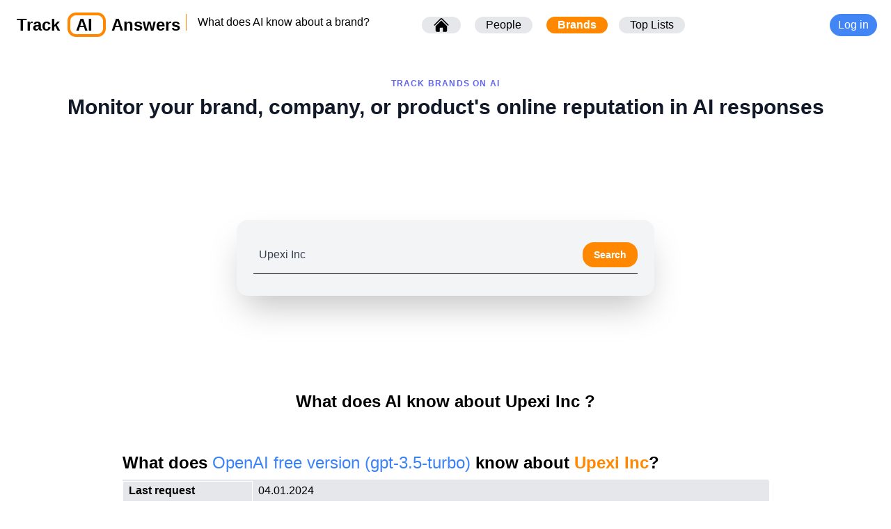

--- FILE ---
content_type: text/html; charset=utf-8
request_url: https://trackaianswers.com/BRAND/Upexi_Inc
body_size: 10182
content:
<!-- templates/main.html -->
<!-- templates/base.html -->
<!DOCTYPE html>
<html lang="en">
<head>
    <title>
      
      Track AI Answers: What does AI know about Upexi Inc    
  
</title>
    
    <link rel="stylesheet" href="/static/styles_01.css" rel="stylesheet"> 
    <meta name="viewport" content="width=device-width, initial-scale=1.0">
    <link rel="alternate" type="application/rss+xml" title="Track AI Answers Blog RSS Feed" href="https://trackaianswers.com/blog/articles/rss.xml" />
    <meta name="msvalidate.01" content="875C7860A5FE17D2340473C88CFAD2A0" />        


      

      
    
      

        
          <script type="application/ld+json">
            {
              "@context": "http://schema.org/",
              "@type": "WebSite",
              "url": "https://trackaianswers.com/BRAND",
              "potentialAction": {
                "@type": "SearchAction",
                "target": {
                  "@type": "EntryPoint",
                  "urlTemplate": "https://trackaianswers.com/BRAND/{term}"                  
                },
                "query-input": "required name=term"
              }
            }
          </script>

          <meta name="description" content="Track AI Answers - Track on one site what all the different AI-chatbots and Large Language Models know about Upexi Inc.">
          <meta name="author" content="Track AI Answers">

          <meta property="og:title" content="Track AI Answers - What does AI Know About Upexi Inc." />
          <meta property="og:description" content="Track AI Answers - Track on one site what all the different AI-chatbots and Large Language Models know about Upexi Inc." />   
          <meta property="og:site_name" content="Track AI Answers" />
          <meta property="og:image" content="https://trackaianswers.com/static/logo-big.png" />
          <meta property="og:url" content="https://trackaianswers.com/BRAND/Upexi_Inc" />
          <meta property="og:type" content="website" />
          
          <meta name="twitter:card" content="summary" />
          <meta name="twitter:title" content="Track AI Answers - What does AI Know About Upexi Inc" />    
          <meta name="twitter:description" content="Track AI Answers - Track on one site what all the different AI-chatbots and Large Language Models know about Upexi Inc." />    
          <meta name="twitter:url" content="https://trackaianswers.com/BRAND/Upexi_Inc" />
          <meta name="twitter:site" content="https://trackaianswers.com/BRAND/Upexi_Inc" />
          <meta name="twitter:creator" content="@keskkyla" />
          <meta name="twitter:image" content="https://trackaianswers.com/static/logo-big.png" />

          <link rel="canonical" href="https://trackaianswers.com/BRAND/Upexi_Inc" />
        
      

    



  
    <link rel="apple-touch-icon" sizes="180x180" href="/static/apple-touch-icon.png">
    <link rel="icon" type="image/png" sizes="32x32" href="/static/favicon-32x32.png">
    <link rel="icon" type="image/png" sizes="16x16" href="/static/favicon-16x16.png">
    <link rel="manifest" href="/static/site.webmanifest">
    <link rel="mask-icon" href="/static/safari-pinned-tab.svg" color="#5bbad5">
    <link rel="shortcut icon" href="/static/favicon.ico">
    <meta name="msapplication-TileColor" content="#da532c">
    <meta name="msapplication-config" content="/static/browserconfig.xml">
    <meta name="theme-color" content="#ffffff">
    
    <script src="https://ajax.googleapis.com/ajax/libs/jquery/3.6.0/jquery.min.js"></script>

    
<script type="application/ld+json">
  {
    "@context": "http://schema.org/",
    "@type": "Organization",
    "name": "Track AI Answers",
    "logo": "https://trackaianswers.com/static/logo-big.png",
    "url": "https://trackaianswers.com",
    "address": {
      "@type": "PostalAddress",
      "addressCountry": "Estonia"
    }
  }
</script>
    





</head>
<body>

        <header class="text-white body-font bg-white text-left">
        <!-- Header content -->

            <div class="container mx-auto flex flex-wrap p-5 flex-col text-left md:flex-row items-center">
              <a href="https://trackaianswers.com" class="flex title-font font-medium items-center text-gray-900 mb-4 md:mb-0 text-left" aria-label="Home">
    
                <h2 class="ml-1 text-2xl text-black font-bold mx-2">

                    <a href="/">Track
                      <span class="ml-1 text-2xl text-black rounded-xl border-ora border-4 mx-2 px-2">
                        AI
                      </span> 
                      Answers
                    </a> 
                  </h2>
                    <span class="text-black md:border-l border-ora pl-4 text-base font-normal mb-2">
                      <h2>
                        
                        What does AI know about a brand?
                      
                    </h2>
                    </span>               
                
              </a>
                      
                <div class="mx-auto flex flex-wrap items-right text-right justify-right sm:text-base text-xl">
                  

                  
                    <a href="/"       class="mx-2 bg-gray-200 text-black hover:bg-ora hover:text-white rounded-2xl px-4">
                      <svg xmlns="http://www.w3.org/2000/svg" viewBox="0 0 24 24" fill="currentColor" class="w-6 h-6">
                        <path d="M11.47 3.84a.75.75 0 011.06 0l8.69 8.69a.75.75 0 101.06-1.06l-8.689-8.69a2.25 2.25 0 00-3.182 0l-8.69 8.69a.75.75 0 001.061 1.06l8.69-8.69z" />
                        <path d="M12 5.432l8.159 8.159c.03.03.06.058.091.086v6.198c0 1.035-.84 1.875-1.875 1.875H15a.75.75 0 01-.75-.75v-4.5a.75.75 0 00-.75-.75h-3a.75.75 0 00-.75.75V21a.75.75 0 01-.75.75H5.625a1.875 1.875 0 01-1.875-1.875v-6.198a2.29 2.29 0 00.091-.086L12 5.43z" />
                      </svg>
                    </a>
                                    
                  l
                  
                    <a href="/PEOPLE" class="mx-2 bg-gray-200 text-black hover:bg-ora hover:text-white rounded-2xl sm:px-4 px-2">People</a>
                  
                  l 

                  
                    <a href="/BRAND"  class="mx-2 bg-ora hover:bg-gop rounded-2xl font-bold sm:px-4 px-2">Brands</a>
                  

                    

                    
                      <a href="/AI-RECOMMENDATIONS"  class="mx-2 bg-gray-200 text-black hover:bg-ora hover:text-white rounded-2xl sm:px-4 px-2">Top Lists</a>
                    

                  
                    
                  
                </div>

              
              <div class="mx-auto flex flex-wrap bg-gray-200 items-right text-right justify-right"></div>
              <a href="/login">
                
                  <button class="inline-flex items-center border-0 py-1 px-3 focus:outline-none bg-gop hover:bg-ora rounded-2xl text-base mt-4 md:mt-0">Log in</button>
                
              </a>
              
    
    
              
            </div>
    

        </header>

    <main>
      
        


<section class="">
  <div class="container px-5 py-8 mx-auto ">
    <div class="flex flex-col text-center w-full mb-2">
      
      <h2 class="text-xs text-indigo-500 tracking-widest font-medium font-bold title-font mb-2 mt-2">TRACK BRANDS ON AI</h2>

      
        <h2 class="text-4xl sm:text-3xl font-bold title-font text-gray-900 mb-2">Monitor your brand, company, or product's online reputation in AI responses</h2>
      
    </div>
  </div>      
</section>


<div class="container w-full md:w-1/2 px-5 py-24 mx-auto">
        

    <form id="searchform" class="w-full shadow-2xl rounded-2xl px-6 pt-6 pb-8 mb-2 mx-auto bg-gray-100" autocomplete="off">                       
                
        <div class="flex items-center border-b border-black py-2">
            <input type="text" name="term" id="term" class="appearance-none bg-transparent border-none w-full text-gray-700 mr-3 py-1 px-2 leading-tight focus:outline-none" type="text" placeholder="Type a Company, Brand or product name..." aria-label="" required autocomplete="off">            
            <button id="namesearch" class="flex-shrink-0 bg-ora hover:bg-gop hover:border-ora text-sm border-blue-200 border-1 text-white font-bold py-2 px-4 rounded-2xl" type="submit">                
                Search
            </button>                       
        </div>
        
        <div id="message" class="text-red-300 font-bold text-left"></div>                       
    </form>



    <div class="hidden text-center mt-2" id="spinner">
        Searching...
        <div role="status">
            <svg aria-hidden="true" class="inline w-8 h-8 mr-2 text-gray-200 animate-spin dark:text-gray-600 fill-teal-700" viewBox="0 0 100 101" fill="none" xmlns="http://www.w3.org/2000/svg">
                <path d="M100 50.5908C100 78.2051 77.6142 100.591 50 100.591C22.3858 100.591 0 78.2051 0 50.5908C0 22.9766 22.3858 0.59082 50 0.59082C77.6142 0.59082 100 22.9766 100 50.5908ZM9.08144 50.5908C9.08144 73.1895 27.4013 91.5094 50 91.5094C72.5987 91.5094 90.9186 73.1895 90.9186 50.5908C90.9186 27.9921 72.5987 9.67226 50 9.67226C27.4013 9.67226 9.08144 27.9921 9.08144 50.5908Z" fill="currentColor"/>
                <path d="M93.9676 39.0409C96.393 38.4038 97.8624 35.9116 97.0079 33.5539C95.2932 28.8227 92.871 24.3692 89.8167 20.348C85.8452 15.1192 80.8826 10.7238 75.2124 7.41289C69.5422 4.10194 63.2754 1.94025 56.7698 1.05124C51.7666 0.367541 46.6976 0.446843 41.7345 1.27873C39.2613 1.69328 37.813 4.19778 38.4501 6.62326C39.0873 9.04874 41.5694 10.4717 44.0505 10.1071C47.8511 9.54855 51.7191 9.52689 55.5402 10.0491C60.8642 10.7766 65.9928 12.5457 70.6331 15.2552C75.2735 17.9648 79.3347 21.5619 82.5849 25.841C84.9175 28.9121 86.7997 32.2913 88.1811 35.8758C89.083 38.2158 91.5421 39.6781 93.9676 39.0409Z" fill="currentFill"/>
            </svg>
            <span class="sr-only">Loading...</span>
        </div>
        <div id="maybeslow" class="hidden text-red-300 mt-4">
            It's taking longer than usual, we might be experiencing higher load. <br>
            Give it a few more seconds or try again in a moment. </div>
        </div>
    </div>



  
  <div class="hidden text-center mt-2" id="spinner">
    
     Searching...
     
      <div role="status">
          <svg aria-hidden="true" class="inline w-8 h-8 mr-2 text-gray-200 animate-spin dark:text-gray-600 fill-teal-700" viewBox="0 0 100 101" fill="none" xmlns="http://www.w3.org/2000/svg">
              <path d="M100 50.5908C100 78.2051 77.6142 100.591 50 100.591C22.3858 100.591 0 78.2051 0 50.5908C0 22.9766 22.3858 0.59082 50 0.59082C77.6142 0.59082 100 22.9766 100 50.5908ZM9.08144 50.5908C9.08144 73.1895 27.4013 91.5094 50 91.5094C72.5987 91.5094 90.9186 73.1895 90.9186 50.5908C90.9186 27.9921 72.5987 9.67226 50 9.67226C27.4013 9.67226 9.08144 27.9921 9.08144 50.5908Z" fill="currentColor"/>
              <path d="M93.9676 39.0409C96.393 38.4038 97.8624 35.9116 97.0079 33.5539C95.2932 28.8227 92.871 24.3692 89.8167 20.348C85.8452 15.1192 80.8826 10.7238 75.2124 7.41289C69.5422 4.10194 63.2754 1.94025 56.7698 1.05124C51.7666 0.367541 46.6976 0.446843 41.7345 1.27873C39.2613 1.69328 37.813 4.19778 38.4501 6.62326C39.0873 9.04874 41.5694 10.4717 44.0505 10.1071C47.8511 9.54855 51.7191 9.52689 55.5402 10.0491C60.8642 10.7766 65.9928 12.5457 70.6331 15.2552C75.2735 17.9648 79.3347 21.5619 82.5849 25.841C84.9175 28.9121 86.7997 32.2913 88.1811 35.8758C89.083 38.2158 91.5421 39.6781 93.9676 39.0409Z" fill="currentFill"/>
          </svg>
          <span class="sr-only">Loading...</span>
      </div>                        
  </div>

</div>


<script>

$(document).ready(function() {
         
         
           var name   = "Upexi Inc";
           name       = name.replace("_"," ");
           $("#term").val(name);              
           update_menu();
         

        });

$("#remove_name_button").on('click', function() {    
    

    var currentName = $('#term').val();
        $.ajax({
                    url: '/brand/remove',
                    method: 'GET',
                    data: 'term=' + currentName,                 
                    success: function(response) {                                                
                        if (response) {    
                            if (response.err) {
                                console.log('error adding a name to track list!')                                
                            }    
                            if (response.result=='ok') {
                                window.location = "/BRANDS"; 
                            }          
                        }
                    },
                    error: function(jqXHR, textStatus, errorThrown) {                    
                        $('#spinner-confirm').hide();
                        $('#confirm-error').show();                    
                    }
                    });
});


function update_menu() {

var currentName     = $('#term').val();
var namesList       = [];
currentName         = $.trim(currentName);           

if ($.inArray(currentName, namesList) != -1) { // don't show add button if already on list, but show remove button
    $('#menu-searched').html('');  
    $('#remove_name_button').show();
} else {                                        // show add button                
    //circle_code = '<svg xmlns="http://www.w3.org/2000/svg" fill="none" viewBox="0 0 24 24" stroke-width="1.5" stroke="currentColor" class="w-6 h-6"><path stroke-linecap="round" stroke-linejoin="round" d="M12 9v6m3-3H9m12 0a9 9 0 11-18 0 9 9 0 0118 0z" /></svg>';
    spinner_code = '<svg aria-hidden="true" class="inline w-4 h-4 mr-2 text-gray-200 animate-spin dark:text-gray-600 fill-teal-700" viewBox="0 0 100 101" fill="none" xmlns="http://www.w3.org/2000/svg">                <path d="M100 50.5908C100 78.2051 77.6142 100.591 50 100.591C22.3858 100.591 0 78.2051 0 50.5908C0 22.9766 22.3858 0.59082 50 0.59082C77.6142 0.59082 100 22.9766 100 50.5908ZM9.08144 50.5908C9.08144 73.1895 27.4013 91.5094 50 91.5094C72.5987 91.5094 90.9186 73.1895 90.9186 50.5908C90.9186 27.9921 72.5987 9.67226 50 9.67226C27.4013 9.67226 9.08144 27.9921 9.08144 50.5908Z" fill="currentColor"/>                <path d="M93.9676 39.0409C96.393 38.4038 97.8624 35.9116 97.0079 33.5539C95.2932 28.8227 92.871 24.3692 89.8167 20.348C85.8452 15.1192 80.8826 10.7238 75.2124 7.41289C69.5422 4.10194 63.2754 1.94025 56.7698 1.05124C51.7666 0.367541 46.6976 0.446843 41.7345 1.27873C39.2613 1.69328 37.813 4.19778 38.4501 6.62326C39.0873 9.04874 41.5694 10.4717 44.0505 10.1071C47.8511 9.54855 51.7191 9.52689 55.5402 10.0491C60.8642 10.7766 65.9928 12.5457 70.6331 15.2552C75.2735 17.9648 79.3347 21.5619 82.5849 25.841C84.9175 28.9121 86.7997 32.2913 88.1811 35.8758C89.083 38.2158 91.5421 39.6781 93.9676 39.0409Z" fill="currentFill"/></svg>';
    $('#menu-searched').html('<button id="addName" class="bg-ora text-white hover:bg-gray-500 border-4 py-2 px-4 rounded-2xl shadow-md"><b>+'+'Add '+$('#term').val()+' to watchlist!</b></button>');
    $('#remove_name_button').hide();
    $('#addName').on('click', function() {
        $('#addName').html(spinner_code);
        //$('#addName').hide()
        var currentPlan = '';
        if (   (currentPlan=='free' && namesList.length >= 5 ) || ( currentPlan=='startup' && namesList.length >= 5) || ( currentPlan=='business' && namesList.length >= 25) || (currentPlan=='hobby' && namesList.length > 1)   ) {
            //alert('You can only add 5 names at a time!');
            $("#pricing").show();
            $('#choose_plan').html('Please upgrade your plan to support more names!');            
            window.location = "/plans";                       
        }
        else {
                                
            $.ajax({
            url: '/brand/add',
            method: 'GET',
            data: 'term=' + currentName,                 
            success: function(response) {
                console.log(response);
                if (response) {    
                    if (response.err) {
                        console.log('error adding a name to track list!');
                        if (response.err=='upgrade') {
                            window.location = "/plans";
                        }
                    }    
                    if (response.result=='ok') {
                        console.log(response.result);
                        window.location = "/BRAND/" + currentName;                       
                    }          
                }
            },
            error: function(jqXHR, textStatus, errorThrown) {                    
                $('#spinner-confirm').hide();
                $('#confirm-error').show();                    
            }
            });

        }


    });

}

$('#my-brand').html('<b>'+$('#term').val()+'</b>');

}


$('#searchform').submit(function(event) {
            event.preventDefault(); 
            $('#spinner').show();
            $('#searchresults').hide();            
            $("#maybeslow").hide();
            $('#searched-name').html('<b>'+$('#term').val()+'</b>');
            //$('#menu-searched').html('<b>'+$('#term').val()+'</b>');


            update_menu();
         
            name_underscored = encodeURIComponent($('#term').val());     
            name_underscored = name_underscored.replace(/%20/g, "_");       
            history.pushState(null, null, 'https://trackaianswers.com/BRAND/'+name_underscored);

            // Offer email reg if openai api is too slow
            timer = setTimeout(function() {
                  $("#maybeslow").show();
                  $('#maybe_register').show();  
                }, 9000);            
                     
            var form = $(this);
            var url  = '/v1/search_api';
            var data = form.serialize()+"&search_type=brand"; //+"&term=" + $('#term').val();

            $.ajax({
              method: 'GET',
              url:  url,
              data: data,
              success: function(response) {
                //console.log(response);
                $('#spinner').hide();             

                if (response) {    
                  if (response.err) {
                    $('#message').html(response.err);                
                    }     
                  else {
                    //$('#message').html('api worked: %s'%response.html_result);
                    $('#searchresults').html(response.html_result);
                    $('#searchresults').show();
                    $('#regform').show();
                    $('#regbutton').html('Sign Up');
                    $('#email_form_div').show();
                    $('#promo_section').hide();
                    $('#message').html('');  // clean out previous error messages
                    
                  }
                }
              },
              error: function(jqXHR, textStatus, errorThrown) {
                $("#mess_label").addClass("text-red-300");
                $('#message').html('Looks like there\'s a technical issue. Please try again or contact support <a href="mailto:support@trackaianswers.com"><b>support@trackaianswers.com</b></a>');
              }
            });            
          });    
    
    
</script>

<div id="searchresults" class="mt-4 mb-8">
  <div class="hidden">
       
</div>


  

<script>
    function search_api_request(currentName) {
        $.ajax({
                                        url: '/v1/search_api',
                                        method: 'GET',
                                        data: 'term=' + currentName +"&search_type=brand",
                                        success: function(response) {                                                
                                            if (response) {    
                                                if (response.err) {
                                                    console.log('got error: '+response.err);                                
                                                }    
                                                else  {
                                                    console.log('got response: '+response);
                                                    $('#searchresults').html(response.html_result);             // should probably update the dom, not reload?                                                    //$(location).attr('href', window.location.href);
                                                }          
                                            }
                                        },
                                        error: function(jqXHR, textStatus, errorThrown) {                    
                                            console.log('got error: '+errorThrown);
                                        }
                                        });
        return 'ok'; 
        }
</script>


<script>
    function copyToClipboard(sectionName) {
        const url = window.location.href+'#'+sectionName;
        const tempInput = document.createElement('input');
        document.body.appendChild(tempInput);
        tempInput.value = url;
        tempInput.select();
        document.execCommand('copy');
        document.body.removeChild(tempInput);                        
    }
</script>



<div class="">


    <div class="container px-5 py-4 mx-auto">
        <div class="flex flex-col text-center w-full mb-4">
        <h1 class="text-2xl font-bold title-font mb-2">
            
                What does AI know about Upexi Inc ?
            


            
                
                
        </h1>
        </div>
    </div>



    <div class="flex flex-wrap justify-center mb-8">      
    
    <div id="gpt3" class="w-full md:w-3/4 p-4 mb-4">

        <h2 class="text-2xl font-bold title-font mb-2">
            What does <a href="https://openai.com/blog/gpt-3-apps" class="font-normal text-blue-500" target="_blank">OpenAI free version (gpt-3.5-turbo)</a> know about <span class="text-ora">Upexi Inc</span>?
        </h2>

        <table class="table-fixed w-full mb-8">
            <thead>
              <tr class="bg-gray-200">
                <th class="w-1/3 sm:w-20"></th>
                <th class="w-2/3 sm:w-80"></th>                
              </tr>
            </thead>
            <tbody>
              <tr>
                <td class="align-top border px-2 bg-gray-200 font-bold border-white">Last request</td>
                <td class="align-top border px-2 bg-gray-200">04.01.2024 
                    
                    
                        <p class="text-red-500 font-bold">(There is a high chance that below response is an AI hallucination)</p>                        
                    
                </td>               
              </tr>  

              <tr>
                <td class="align-top border px-2 font-bold">Well Known</td>
                <td class="align-top border px-2"> No</td>               
              </tr>

              <tr>
                <td class="align-top border px-2 bg-gray-200 font-bold border-white">Description</td>
                <td class="align-top border px-2 bg-gray-200"> Upexi Inc is a technology company that specializes in developing software solutions for businesses.
</td>               
              </tr>

              <tr>
                <td class="align-top border px-2 font-bold">Most Notable Achievements</td>
                <td class="align-top border px-2"> Upexi Inc has a team of experienced professionals who are dedicated to providing quality services.
</td>               
              </tr>

              <tr>
                <td class="align-top border px-2 bg-gray-200 font-bold border-white">The Most Negative Fact</td>
                <td class="align-top border px-2 bg-gray-200"> Upexi Inc has limited customer support options.
</td>               
              </tr>

              <tr>
                <td class="align-top border px-2 font-bold">Competition</td>
                <td class="align-top border px-2">
                    
                        None
                                            
                </td>                               
              </tr>

              <tr>
                <td class="align-top border px-2 bg-gray-200 font-bold border-white">Share with friends</td>
                <td class="align-top border px-2 bg-gray-200 text-center">
                    
                    <button
                        class="bg-blue-500 active:bg-green-500 hover:bg-blue-700 text-white rounded-2xl font-bold px-4"
                        onclick="copyToClipboard('gpt3')">Copy Link</button>
                </td>               
              </tr>

                


            </tbody>
        </table>

    


    </div>      


            
    <div class="container px-5 py-4 mx-auto">
        <div class="flex flex-col text-center w-full">
        <h3 class="text-2xl font-bold title-font ">
            <a href="#regform" class="flex-shrink-0 bg-ora hover:bg-gop hover:border-ora text-sm border-blue-200 border-1 text-white font-bold py-2 px-4 rounded-2xl shadow-xl">Register</a> your email below to unlock features!
        </h3>
        </div>
    </div>
                


    <div class="container px-5 py-4 mx-auto">
        <div class="flex flex-col text-center w-full">
        <h3 class="text-2xl font-bold title-font ">
            Don't like the AI answers? Who can help me <a href="/SEO-for-AI-COMPETITION" class="flex-shrink-0 bg-ora hover:bg-gop hover:border-ora text-sm border-blue-200 border-1 text-white font-bold py-2 px-4 rounded-2xl shadow-xl">Change them?</a>
        </h3>
        </div>
    </div>



    
    <div id="chatgpt" class="w-full md:w-3/4 p-4  mb-4">

        <h2 class="text-2xl font-bold title-font mb-2">
            What does <a href="https://chat.openai.com/" class="font-normal text-blue-500" target="_blank">OpenAI paid version (gpt-4)</a> know about <span class="text-ora">Upexi Inc</span>?
        </h2>

        

        

        <table class="table-fixed w-full mb-8">
            <thead>
              <tr class="bg-gray-200">
                <th class="w-1/3 sm:w-20"></th>
                <th class="w-2/3 sm:w-80"></th>                
              </tr>
            </thead>
            <tbody>
                <tr>
                    <td class="align-top border px-2 bg-gray-200 font-bold border-white">Request date</td>
                    <td class="align-top border px-2 bg-gray-200">
                        <div class="whitespace-nowrap overflow-hidden break-words">                             
                            <a href="?request_date=04.01.2024" class=" m-2">04.01.2024</a>                            
                        </div>
                    </td>               
                  </tr>      
                <tr>

                <td class="align-top border px-2 font-bold">Well Known</td>
                <td class="align-top border px-2">
                    
                        <span> No</span>
                    
                    
                </td>               
              </tr>

              <tr>
                <td class="align-top border px-2 bg-gray-200 font-bold border-white">Description</td>
                <td class="align-top border px-2 bg-gray-200 "> Upexi Inc is a software development company that specializes in creating custom software solutions for businesses.
</td>               
              </tr>

              <tr>
                <td class="align-top border px-2 font-bold">Most Notable Achievements</td>
                <td class="align-top border px-2 "> Upexi Inc has a team of highly skilled developers who are able to create unique and effective software solutions for their clients.
</td>               
              </tr>

              <tr>
                <td class="align-top border px-2 bg-gray-200 font-bold border-white">The Most Negative Fact</td>
                <td class="align-top border px-2 bg-gray-200 "> Upexi Inc is a relatively small company and may not have the resources to take on larger projects.
</td>               
              </tr>

              <tr>
                <td class="align-top border px-2 font-bold">Competition</td>
                <td class="align-top border px-2 ">
                    
                        None
                                            

                </td>               
              </tr>

              <tr>
                <td class="align-top border px-2 bg-gray-200 font-bold border-white">Share with friends</td>
                <td class="align-top border px-2 bg-gray-200   text-center">
                    
                    <button
                        class="bg-blue-500 active:bg-green-500 hover:bg-blue-700 text-white rounded-2xl font-bold px-4"
                        onclick="copyToClipboard('chatgpt')">Copy Link</button>
                </td>               
              </tr>

                



            </tbody>
        </table>




    



    </div>         

    


    <div class="w-full md:w-3/4 p-4 mb-4">

        <h2 class="text-2xl font-bold title-font mb-2">
            What does <a href="https://bard.google.com/" class="font-normal text-blue-500" target="_blank">Google AI (PaLM)</a> know about <span class="text-ora">Upexi Inc</span>?
        </h2>
        

        <table class="table-fixed w-full mb-8">
            <thead>
              <tr class="bg-gray-200">
                <th class="w-1/3 sm:w-20"></th>
                <th class="w-2/3 sm:w-80"></th>                
              </tr>
            </thead>
            <tbody>
                <tr>
                    <td class="align-top border px-2 bg-gray-200 font-bold border-white">Last request</td>
                    <td class="align-top border px-2 bg-gray-200">04.01.2024</td>               
                  </tr>      
                <tr>
  
              <tr>
                <td class="align-top border px-2 font-bold">Well Known</td>
                <td class="align-top border px-2">
                    
                        <span class=""> no</span>
                    
                        
                    
                </td>               
              </tr>

              <tr>
                <td class="align-top border px-2 bg-gray-200 font-bold border-white">Description</td>
                <td class="align-top border px-2 bg-gray-200 "> Upexi Inc is a company that provides software solutions for the financial services industry.
</td>               
              </tr>

              <tr>
                <td class="align-top border px-2 font-bold">Most Notable Achievements</td>
                <td class="align-top border px-2 "> Upexi Inc has been recognized as a leader in the financial services software industry.
</td>               
              </tr>

              <tr>
                <td class="align-top border px-2 bg-gray-200 font-bold border-white">The Most Negative Fact</td>
                <td class="align-top border px-2 bg-gray-200 "> Upexi Inc has been criticized for its high prices.
</td>               
              </tr>

              <tr>
                <td class="align-top border px-2 font-bold">Competition</td>
                <td class="align-top border px-2 ">
                    
                        None
                                            

                </td>               
              </tr>
            </tbody>
        </table>

    
    </div>      




    <div class="w-full md:w-3/4 p-4 mb-4">

        <h2 class="text-2xl font-bold title-font mb-2">
            What does <a href="https://www.bing.com/?/ai" class="font-normal text-blue-500" target="_blank">Microsoft Bing AI</a> know about <span class="text-ora">Upexi Inc</span>?
        </h2>


        <table class="table-fixed w-full mb-8">
            <thead>
              <tr class="bg-gray-200">
                <th class="w-1/3 sm:w-20"></th>
                <th class="w-2/3 sm:w-80"></th>                
              </tr>
            </thead>
            <tbody>
              <tr>
                <td class="align-top border px-2 font-bold">Well Known</td>
                <td class="align-top border px-2">
                    
                        
                            <span class="blur"> No</span>
                        

                        
                    
                </td>               
              </tr>

              <tr>
                <td class="align-top border px-2 bg-gray-200 font-bold border-white">Description</td>
                <td class="align-top border px-2 bg-gray-200 blur">nnyop  nsifsvcanpmhiaIcbeopluloa inuge tr  oei ta t.a sUopds htiscozgyoowsiifeense x e lrcne l
tsesis</td>               
              </tr>

              <tr>
                <td class="align-top border px-2 font-bold">Most Notable Achievements</td>
                <td class="align-top border px-2 blur">ayfwisceois c ioonpead aee ieeafncetsntdhesrnrdhu  pevra p xsiU
e eIdvtog.ax    riltqlirse o oamcdpi</td>               
              </tr>

              <tr>
                <td class="align-top border px-2 bg-gray-200 font-bold border-white">The Most Negative Fact</td>
                <td class="align-top border px-2 bg-gray-200 blur">mUipIiap lc tpoe rnnssiosioe  x
eruuotsh. mdcpt t</td>               
              </tr>

              <tr>
                <td class="align-top border px-2 font-bold">Competition</td>
                <td class="align-top border px-2 blur">
                                     

                        
                            <span class="text-blue-500">eNon</span>
                                            
                    
                                            

                </td>               
              </tr>
            </tbody>
        </table>

    
    </div>      



            
    <div class="container px-5 py-4 mx-auto">
        <div class="flex flex-col text-center w-full">
        <h3 class="text-2xl font-bold title-font ">
            <a href="#regform" class="flex-shrink-0 bg-ora hover:bg-gop hover:border-ora text-sm border-blue-200 border-1 text-white font-bold py-2 px-4 rounded-2xl shadow-xl">Register</a> your email below to unlock features!
        </h3>
        </div>
    </div>
                








    </div>

  







    

    
</div>






<script>

$("#competitor-button").on('click', function() {
    var competitor_name = $(this).text().trim();
    $("#term").val(competitor_name);                                      
    $("#namesearch").click();   
});

$("#competitor-button2").on('click', function() {
    var competitor_name = $(this).text().trim();
    $("#term").val(competitor_name);                                      
    $("#namesearch").click();   
});

$("#competitor-button3").on('click', function() {
    var competitor_name = $(this).text().trim();
    $("#term").val(competitor_name);                                      
    $("#namesearch").click();   
});


</script>
</div>









<div id="regform" class=" container w-full md:w-1/2 px-5 py-12 mx-auto">
        

    <form id="emailform" class="w-full shadow-md rounded px-6 pt-6 pb-8 mb-2 mt-2 mx-auto bg-gray-100 text-left" autocomplete="off">    
                                  
      <div class="flex items-center border-b border-black py-2">
          <input name="email" id="email" class="appearance-none bg-transparent border-none w-full text-gray-700 mr-3 py-1 px-2 leading-tight focus:outline-none" type="email" placeholder="Your email..." aria-label="" required>
          <button id="regbutton" class="flex-shrink-0 bg-ora hover:bg-gop hover:border-ora text-sm border-blue-200 border-1 text-white font-bold py-2 px-4 rounded-2xl" type="submit">
            
                Sign up
            
          </button>                       
      </div>        
      
  </form>


  
    <p class="text-sm text-center">
        By signing up or logging in you agree to our <a href="/static/terms.html" target="_blank" class="underline text-blue-600 visited:text-purple-600">Terms</a> and <a href="/static/privacy.html" target="_blank" class="underline text-blue-600 visited:text-purple-600">Privacy Policy</a>.
    </p>
    

      <div id="message_register" class="">                    
      </div>
  
  <div class="hidden text-center mt-2" id="login_spinner">
         
     Registering...
     
      <div role="status">
          <svg aria-hidden="true" class="inline w-8 h-8 mr-2 text-gray-200 animate-spin dark:text-gray-600 fill-teal-700" viewBox="0 0 100 101" fill="none" xmlns="http://www.w3.org/2000/svg">
              <path d="M100 50.5908C100 78.2051 77.6142 100.591 50 100.591C22.3858 100.591 0 78.2051 0 50.5908C0 22.9766 22.3858 0.59082 50 0.59082C77.6142 0.59082 100 22.9766 100 50.5908ZM9.08144 50.5908C9.08144 73.1895 27.4013 91.5094 50 91.5094C72.5987 91.5094 90.9186 73.1895 90.9186 50.5908C90.9186 27.9921 72.5987 9.67226 50 9.67226C27.4013 9.67226 9.08144 27.9921 9.08144 50.5908Z" fill="currentColor"/>
              <path d="M93.9676 39.0409C96.393 38.4038 97.8624 35.9116 97.0079 33.5539C95.2932 28.8227 92.871 24.3692 89.8167 20.348C85.8452 15.1192 80.8826 10.7238 75.2124 7.41289C69.5422 4.10194 63.2754 1.94025 56.7698 1.05124C51.7666 0.367541 46.6976 0.446843 41.7345 1.27873C39.2613 1.69328 37.813 4.19778 38.4501 6.62326C39.0873 9.04874 41.5694 10.4717 44.0505 10.1071C47.8511 9.54855 51.7191 9.52689 55.5402 10.0491C60.8642 10.7766 65.9928 12.5457 70.6331 15.2552C75.2735 17.9648 79.3347 21.5619 82.5849 25.841C84.9175 28.9121 86.7997 32.2913 88.1811 35.8758C89.083 38.2158 91.5421 39.6781 93.9676 39.0409Z" fill="currentFill"/>
          </svg>
          <span class="sr-only">Loading...</span>
      </div>                        
  </div>

</div>


<section id="promote_search" class="text-gray-600 body-font" hidden>
    <div class="container px-5 py-24 mx-auto">
      <div class="flex flex-col text-center w-full mb-2 items-center">
        <h2 class="sm:text-xl text-4xl font-medium font-bold title-font text-gray-900 mb-2">
            Looks like you haven't registered an account yet? <br>
            Just search for a brand, person or top-list BELOW and register your email on the search results page:
        </h2>      
  
          <div class="container px-5 py-24 mx-auto ">
          <div class="flex flex-col text-center w-full mb-2">
          <div class="flex flex-wrap ">
  

            <div class="flex flex-wrap -m-4">

      <div class="p-4 md:w-1/3">

    <a href="/PEOPLE">  
      <div class="flex rounded-2xl shadow-2xl hover:shadow-lg h-full bg-gray-100 p-8 flex-col items-center">
        <div class="flex items-center mb-3">
          <div class="w-8 h-8 mr-3 inline-flex items-center justify-center rounded-full bg-gop text-white flex-shrink-0">
            <svg fill="none" stroke="currentColor" stroke-linecap="round" stroke-linejoin="round" stroke-width="2" class="w-5 h-5" viewBox="0 0 24 24">
              <path d="M20 21v-2a4 4 0 00-4-4H8a4 4 0 00-4 4v2"></path>
              <circle cx="12" cy="7" r="4"></circle>
            </svg>
          </div>
          <h2 class="text-gray-900 text-lg title-font font-medium">PEOPLE</h2>
        </div>
        <div class="flex-grow">
          <h2 class="leading-relaxed text-base">Track what all the different AI models say about specific people (including yourself), personal brands, stars, celebrities and influencers.</h2>
        </div>

        <button class="flex-shrink-0 bg-ora hover:bg-gop hover:border-ora text-sm border-blue-200 border-1 text-white font-bold py-2 px-4 rounded-2xl mt-2" type="submit">
          Track People!
        </button>                       

      </div>

    </a>  
    </div>
    
      <div class="p-4 md:w-1/3">



    <a href="/BRAND">        
      <div class="flex rounded-2xl shadow-2xl hover:shadow-lg h-full bg-gray-100 p-8 flex-col items-center">
        <div class="flex items-center mb-3">
          <div class="w-8 h-8 mr-3 inline-flex items-center justify-center rounded-full bg-gop text-white flex-shrink-0">
            <svg xmlns="http://www.w3.org/2000/svg" fill="none" viewBox="0 0 24 24" stroke-width="1.5" stroke="currentColor" class="w-6 h-6">
              <path stroke-linecap="round" stroke-linejoin="round" d="M3.75 3v11.25A2.25 2.25 0 006 16.5h2.25M3.75 3h-1.5m1.5 0h16.5m0 0h1.5m-1.5 0v11.25A2.25 2.25 0 0118 16.5h-2.25m-7.5 0h7.5m-7.5 0l-1 3m8.5-3l1 3m0 0l.5 1.5m-.5-1.5h-9.5m0 0l-.5 1.5M9 11.25v1.5M12 9v3.75m3-6v6" />
            </svg>            
          </div>
          <h2 class="text-gray-900 text-lg title-font font-medium">BRANDS</h2>
        </div>
        <div class="flex-grow">
          <h2 class="leading-relaxed text-base">Track what all the different AI models say about specific brands, companies and products.</h2>            
        </div>

        <button class="flex-shrink-0 bg-ora hover:bg-gop hover:border-ora text-sm border-blue-200 border-1 text-white font-bold py-2 px-4 rounded-2xl mt-2" type="submit">
          Track Brands!
        </button>                       


      </div>

    </a>
    </div>


    <div class="p-4 md:w-1/3">
      <a href="/AI-RECOMMENDATIONS">
      <div class="flex rounded-2xl shadow-2xl hover:shadow-lg h-full bg-gray-100 p-8 flex-col items-center">
        <div class="flex items-center mb-3">
          <div class="w-8 h-8 mr-3 inline-flex items-center justify-center rounded-full bg-gop text-white flex-shrink-0">
            <svg xmlns="http://www.w3.org/2000/svg" viewBox="0 0 24 24" fill="currentColor" class="w-6 h-6">
              <path fill-rule="evenodd" d="M2.25 4.5A.75.75 0 013 3.75h14.25a.75.75 0 010 1.5H3a.75.75 0 01-.75-.75zm14.47 3.97a.75.75 0 011.06 0l3.75 3.75a.75.75 0 11-1.06 1.06L18 10.81V21a.75.75 0 01-1.5 0V10.81l-2.47 2.47a.75.75 0 11-1.06-1.06l3.75-3.75zM2.25 9A.75.75 0 013 8.25h9.75a.75.75 0 010 1.5H3A.75.75 0 012.25 9zm0 4.5a.75.75 0 01.75-.75h5.25a.75.75 0 010 1.5H3a.75.75 0 01-.75-.75z" clip-rule="evenodd" />
            </svg>
          </div>
          <h2 class="text-gray-900 text-lg title-font font-medium">TOP LISTS</h2>
        </div>
        <div class="flex-grow">
          <h2 class="leading-relaxed text-base">Track what the top lists and recommendations are from all the different AI models.</h2>            
        </div>

        <button class="flex-shrink-0 bg-ora hover:bg-gop hover:border-ora text-sm border-blue-200 border-1 text-white font-bold py-2 px-4 rounded-2xl mt-2" type="submit">
          Track AI Recommendations!
        </button>                       


      </div>
      </a>  
    </div>
    


</div>


            
            
            
      
  
          </div></div>
  
  
  
  
      </div>
    </div>
  </section>


<script>


    $('#emailform').submit(function(event) {
        event.preventDefault(); 
        $('#login_spinner').show();
        
        var form = $(this);
        var url = '/register_api';
        var data = form.serialize()+"&term=" + $('#term').val()+"&search_type=brand";
    
    
        $.ajax({
            method: 'GET',
            url:  url,
            data: data,
            success: function(response) {
            $('#login_spinner').hide();
    
            if (response) {
                if (response.status=='ok') {
                    $('#message_register').html('<b>Please click the link in your email to log in. Check your <span class="text-red-500">SPAM</span> folder if you can not find the email.</b>');       
                    history.pushState(null, null, 'https://trackaianswers.com/registered_email');
                }
                else if (response.status=='no user') {
                    $('#promote_search').show()
                }
                else {
                    $('#message_register').addClass('text-red-300');
                    $('#message_register').html('Something went wrong! status code:' + response.status);
                }
            }
            },
            error: function(jqXHR, textStatus, errorThrown) {
                $('#login_spinner').hide();
                $('#message_register').addClass('text-red-300');
                $('#message_register').html('Looks like there\'s a technical issue. Please try again or contact support <a href="mailto:support@trackaianswers.com"><b>support@trackaianswers.com</b></a>');
            }
        });
    });   
    
    
    </script>




    </main>

    <footer class="text-gray-600 body-font">
      <div class="container px-5 py-8 mx-auto flex items-center sm:flex-row flex-col">
        <a href="https://trackaianswers.com" class="flex title-font font-medium items-center md:justify-start justify-center text-gray-900">            
          <span class="ml-3 text-xl">Track AI Answers</span>
        </a>        
        <p class="text-sm text-gray-500 sm:ml-4 sm:pl-4 sm:border-l-2 sm:border-gray-200 sm:py-2 sm:mt-0 mt-4">© 2024 Perceptron OÜ —
          <a href="https://twitter.com/trackAIanswers" class="text-gray-600 ml-1" rel="noopener noreferrer" target="_blank"></a>
        </p>
        <p class="text-sm text-center items-center"> 
          <a href="/static/terms.html" target="_blank" class="underline text-gop visited:text-black">Terms</a> and <a href="/static/privacy.html" target="_blank" class="underline text-gop visited:text-black">Privacy Policy</a>.
        </p>

        
        <span class="inline-flex sm:ml-auto justify-center sm:justify-start" aria-label="">                    
          <a href="https://trackaianswers.com/blog/articles/" target="_blank" class="text-gray-500 mr-2 sm:text-xl text-base">
            BLOG
          </a>
          <a href="https://trackaianswers.com/blog/articles/rss.xml">
            <svg xmlns="http://www.w3.org/2000/svg" viewBox="0 0 24 24" fill="currentColor" class="w-6 h-6">
              <path fill-rule="evenodd" d="M3.75 4.5a.75.75 0 01.75-.75h.75c8.284 0 15 6.716 15 15v.75a.75.75 0 01-.75.75h-.75a.75.75 0 01-.75-.75v-.75C18 11.708 12.292 6 5.25 6H4.5a.75.75 0 01-.75-.75V4.5zm0 6.75a.75.75 0 01.75-.75h.75a8.25 8.25 0 018.25 8.25v.75a.75.75 0 01-.75.75H12a.75.75 0 01-.75-.75v-.75a6 6 0 00-6-6H4.5a.75.75 0 01-.75-.75v-.75zm0 7.5a1.5 1.5 0 113 0 1.5 1.5 0 01-3 0z" clip-rule="evenodd" />
            </svg>
            
          </a>
          <a href="https://www.facebook.com/TrackAIAnswers" target="_blank" class="text-gray-500">
            <svg fill="currentColor" stroke-linecap="round" stroke-linejoin="round" stroke-width="2" class="w-5 h-5" viewBox="0 0 24 24">
              <path d="M18 2h-3a5 5 0 00-5 5v3H7v4h3v8h4v-8h3l1-4h-4V7a1 1 0 011-1h3z"></path>
            </svg>
          </a>
          <a href="https://twitter.com/trackAIanswers" target="_blank" class="ml-3 text-gray-500" aria-label="Twitter">
            <svg fill="currentColor" stroke-linecap="round" stroke-linejoin="round" stroke-width="2" class="w-5 h-5" viewBox="0 0 24 24">
              <path d="M23 3a10.9 10.9 0 01-3.14 1.53 4.48 4.48 0 00-7.86 3v1A10.66 10.66 0 013 4s-4 9 5 13a11.64 11.64 0 01-7 2c9 5 20 0 20-11.5a4.5 4.5 0 00-.08-.83A7.72 7.72 0 0023 3z"></path>
            </svg>
          </a>
          <a href="https://trackaianswers.com/blog/" target="_blank" class="ml-3 text-gray-500" aria-label="blog link">
            <svg fill="none" stroke="currentColor" stroke-linecap="round" stroke-linejoin="round" stroke-width="2" class="w-5 h-5" viewBox="0 0 24 24">
              <rect width="20" height="20" x="2" y="2" rx="5" ry="5"></rect>
              <path d="M16 11.37A4 4 0 1112.63 8 4 4 0 0116 11.37zm1.5-4.87h.01"></path>
            </svg>
          </a>
          <a href="https://www.linkedin.com/company/trackaianswers/" target="_blank" class="ml-3 text-gray-500" aria-label="LinkedIn">
            <svg fill="currentColor" stroke="currentColor" stroke-linecap="round" stroke-linejoin="round" stroke-width="0" class="w-5 h-5" viewBox="0 0 24 24">
              <path stroke="none" d="M16 8a6 6 0 016 6v7h-4v-7a2 2 0 00-2-2 2 2 0 00-2 2v7h-4v-7a6 6 0 016-6zM2 9h4v12H2z"></path>
              <circle cx="4" cy="4" r="2" stroke="none"></circle>
            </svg>
          </a>
        </span>


      </div>

   

      

        <div class="container px-5 py-2 mx-auto flex items-center sm:flex-row flex-col">        
          <span class="ml-8 text-lg mb-2">Companies Directory</span>  
        <p class="text-4xl sm:text-lg text-gray-500 sm:ml-4 sm:pl-4 sm:border-l-2 sm:border-gray-200 sm:py-2 sm:mt-4">          
          
            <a href="/AI-DIRECTORY/COMPANIES/A" class="text-gray-600 ml-1">A</a>
          
            <a href="/AI-DIRECTORY/COMPANIES/B" class="text-gray-600 ml-1">B</a>
          
            <a href="/AI-DIRECTORY/COMPANIES/C" class="text-gray-600 ml-1">C</a>
          
            <a href="/AI-DIRECTORY/COMPANIES/D" class="text-gray-600 ml-1">D</a>
          
            <a href="/AI-DIRECTORY/COMPANIES/E" class="text-gray-600 ml-1">E</a>
          
            <a href="/AI-DIRECTORY/COMPANIES/F" class="text-gray-600 ml-1">F</a>
          
            <a href="/AI-DIRECTORY/COMPANIES/G" class="text-gray-600 ml-1">G</a>
          
            <a href="/AI-DIRECTORY/COMPANIES/H" class="text-gray-600 ml-1">H</a>
          
            <a href="/AI-DIRECTORY/COMPANIES/I" class="text-gray-600 ml-1">I</a>
          
            <a href="/AI-DIRECTORY/COMPANIES/J" class="text-gray-600 ml-1">J</a>
          
            <a href="/AI-DIRECTORY/COMPANIES/K" class="text-gray-600 ml-1">K</a>
          
            <a href="/AI-DIRECTORY/COMPANIES/L" class="text-gray-600 ml-1">L</a>
          
            <a href="/AI-DIRECTORY/COMPANIES/M" class="text-gray-600 ml-1">M</a>
          
            <a href="/AI-DIRECTORY/COMPANIES/N" class="text-gray-600 ml-1">N</a>
          
            <a href="/AI-DIRECTORY/COMPANIES/O" class="text-gray-600 ml-1">O</a>
          
            <a href="/AI-DIRECTORY/COMPANIES/P" class="text-gray-600 ml-1">P</a>
          
            <a href="/AI-DIRECTORY/COMPANIES/Q" class="text-gray-600 ml-1">Q</a>
          
            <a href="/AI-DIRECTORY/COMPANIES/R" class="text-gray-600 ml-1">R</a>
          
            <a href="/AI-DIRECTORY/COMPANIES/S" class="text-gray-600 ml-1">S</a>
          
            <a href="/AI-DIRECTORY/COMPANIES/T" class="text-gray-600 ml-1">T</a>
          
            <a href="/AI-DIRECTORY/COMPANIES/U" class="text-gray-600 ml-1">U</a>
          
            <a href="/AI-DIRECTORY/COMPANIES/V" class="text-gray-600 ml-1">V</a>
          
            <a href="/AI-DIRECTORY/COMPANIES/W" class="text-gray-600 ml-1">W</a>
          
            <a href="/AI-DIRECTORY/COMPANIES/X" class="text-gray-600 ml-1">X</a>
          
            <a href="/AI-DIRECTORY/COMPANIES/Y" class="text-gray-600 ml-1">Y</a>
          
            <a href="/AI-DIRECTORY/COMPANIES/Z" class="text-gray-600 ml-1">Z</a>
          

        </p>       
        </div>

        

    </footer>


 <!-- 100% privacy friendly analytics -->
 <script async defer src="https://scripts.simpleanalyticscdn.com/latest.js"></script>
 <script async src="https://scripts.simpleanalyticscdn.com/auto-events.js"></script>
 <noscript><img src="https://queue.simpleanalyticscdn.com/noscript.gif" aria-label="" alt="sa" referrerpolicy="no-referrer-when-downgrade" /></noscript>
 




<script defer src="https://static.cloudflareinsights.com/beacon.min.js/vcd15cbe7772f49c399c6a5babf22c1241717689176015" integrity="sha512-ZpsOmlRQV6y907TI0dKBHq9Md29nnaEIPlkf84rnaERnq6zvWvPUqr2ft8M1aS28oN72PdrCzSjY4U6VaAw1EQ==" data-cf-beacon='{"version":"2024.11.0","token":"e298f759a68d4d6d8a874d6e3afd1e9b","r":1,"server_timing":{"name":{"cfCacheStatus":true,"cfEdge":true,"cfExtPri":true,"cfL4":true,"cfOrigin":true,"cfSpeedBrain":true},"location_startswith":null}}' crossorigin="anonymous"></script>
</body>
</html>


--- FILE ---
content_type: text/css; charset=utf-8
request_url: https://trackaianswers.com/static/styles_01.css
body_size: 13243
content:
/*
! tailwindcss v3.2.4 | MIT License | https://tailwindcss.com
*/

/*
1. Prevent padding and border from affecting element width. (https://github.com/mozdevs/cssremedy/issues/4)
2. Allow adding a border to an element by just adding a border-width. (https://github.com/tailwindcss/tailwindcss/pull/116)
*/

*,
::before,
::after {
  box-sizing: border-box;
  /* 1 */
  border-width: 0;
  /* 2 */
  border-style: solid;
  /* 2 */
  border-color: #e5e7eb;
  /* 2 */
}

::before,
::after {
  --tw-content: '';
}

/*
1. Use a consistent sensible line-height in all browsers.
2. Prevent adjustments of font size after orientation changes in iOS.
3. Use a more readable tab size.
4. Use the user's configured `sans` font-family by default.
5. Use the user's configured `sans` font-feature-settings by default.
*/

html {
  line-height: 1.5;
  /* 1 */
  -webkit-text-size-adjust: 100%;
  /* 2 */
  -moz-tab-size: 4;
  /* 3 */
  -o-tab-size: 4;
     tab-size: 4;
  /* 3 */
  font-family: Inter, sans-serif;
  /* 4 */
  font-feature-settings: normal;
  /* 5 */
}

/*
1. Remove the margin in all browsers.
2. Inherit line-height from `html` so users can set them as a class directly on the `html` element.
*/

body {
  margin: 0;
  /* 1 */
  line-height: inherit;
  /* 2 */
}

/*
1. Add the correct height in Firefox.
2. Correct the inheritance of border color in Firefox. (https://bugzilla.mozilla.org/show_bug.cgi?id=190655)
3. Ensure horizontal rules are visible by default.
*/

hr {
  height: 0;
  /* 1 */
  color: inherit;
  /* 2 */
  border-top-width: 1px;
  /* 3 */
}

/*
Add the correct text decoration in Chrome, Edge, and Safari.
*/

abbr:where([title]) {
  -webkit-text-decoration: underline dotted;
          text-decoration: underline dotted;
}

/*
Remove the default font size and weight for headings.
*/

h1,
h2,
h3,
h4,
h5,
h6 {
  font-size: inherit;
  font-weight: inherit;
}

/*
Reset links to optimize for opt-in styling instead of opt-out.
*/

a {
  color: inherit;
  text-decoration: inherit;
}

/*
Add the correct font weight in Edge and Safari.
*/

b,
strong {
  font-weight: bolder;
}

/*
1. Use the user's configured `mono` font family by default.
2. Correct the odd `em` font sizing in all browsers.
*/

code,
kbd,
samp,
pre {
  font-family: ui-monospace, monospace;
  /* 1 */
  font-size: 1em;
  /* 2 */
}

/*
Add the correct font size in all browsers.
*/

small {
  font-size: 80%;
}

/*
Prevent `sub` and `sup` elements from affecting the line height in all browsers.
*/

sub,
sup {
  font-size: 75%;
  line-height: 0;
  position: relative;
  vertical-align: baseline;
}

sub {
  bottom: -0.25em;
}

sup {
  top: -0.5em;
}

/*
1. Remove text indentation from table contents in Chrome and Safari. (https://bugs.chromium.org/p/chromium/issues/detail?id=999088, https://bugs.webkit.org/show_bug.cgi?id=201297)
2. Correct table border color inheritance in all Chrome and Safari. (https://bugs.chromium.org/p/chromium/issues/detail?id=935729, https://bugs.webkit.org/show_bug.cgi?id=195016)
3. Remove gaps between table borders by default.
*/

table {
  text-indent: 0;
  /* 1 */
  border-color: inherit;
  /* 2 */
  border-collapse: collapse;
  /* 3 */
}

/*
1. Change the font styles in all browsers.
2. Remove the margin in Firefox and Safari.
3. Remove default padding in all browsers.
*/

button,
input,
optgroup,
select,
textarea {
  font-family: inherit;
  /* 1 */
  font-size: 100%;
  /* 1 */
  font-weight: inherit;
  /* 1 */
  line-height: inherit;
  /* 1 */
  color: inherit;
  /* 1 */
  margin: 0;
  /* 2 */
  padding: 0;
  /* 3 */
}

/*
Remove the inheritance of text transform in Edge and Firefox.
*/

button,
select {
  text-transform: none;
}

/*
1. Correct the inability to style clickable types in iOS and Safari.
2. Remove default button styles.
*/

button,
[type='button'],
[type='reset'],
[type='submit'] {
  -webkit-appearance: button;
  /* 1 */
  background-color: transparent;
  /* 2 */
  background-image: none;
  /* 2 */
}

/*
Use the modern Firefox focus style for all focusable elements.
*/

:-moz-focusring {
  outline: auto;
}

/*
Remove the additional `:invalid` styles in Firefox. (https://github.com/mozilla/gecko-dev/blob/2f9eacd9d3d995c937b4251a5557d95d494c9be1/layout/style/res/forms.css#L728-L737)
*/

:-moz-ui-invalid {
  box-shadow: none;
}

/*
Add the correct vertical alignment in Chrome and Firefox.
*/

progress {
  vertical-align: baseline;
}

/*
Correct the cursor style of increment and decrement buttons in Safari.
*/

::-webkit-inner-spin-button,
::-webkit-outer-spin-button {
  height: auto;
}

/*
1. Correct the odd appearance in Chrome and Safari.
2. Correct the outline style in Safari.
*/

[type='search'] {
  -webkit-appearance: textfield;
  /* 1 */
  outline-offset: -2px;
  /* 2 */
}

/*
Remove the inner padding in Chrome and Safari on macOS.
*/

::-webkit-search-decoration {
  -webkit-appearance: none;
}

/*
1. Correct the inability to style clickable types in iOS and Safari.
2. Change font properties to `inherit` in Safari.
*/

::-webkit-file-upload-button {
  -webkit-appearance: button;
  /* 1 */
  font: inherit;
  /* 2 */
}

/*
Add the correct display in Chrome and Safari.
*/

summary {
  display: list-item;
}

/*
Removes the default spacing and border for appropriate elements.
*/

blockquote,
dl,
dd,
h1,
h2,
h3,
h4,
h5,
h6,
hr,
figure,
p,
pre {
  margin: 0;
}

fieldset {
  margin: 0;
  padding: 0;
}

legend {
  padding: 0;
}

ol,
ul,
menu {
  list-style: none;
  margin: 0;
  padding: 0;
}

/*
Prevent resizing textareas horizontally by default.
*/

textarea {
  resize: vertical;
}

/*
1. Reset the default placeholder opacity in Firefox. (https://github.com/tailwindlabs/tailwindcss/issues/3300)
2. Set the default placeholder color to the user's configured gray 400 color.
*/

input::-moz-placeholder, textarea::-moz-placeholder {
  opacity: 1;
  /* 1 */
  color: #9ca3af;
  /* 2 */
}

input::placeholder,
textarea::placeholder {
  opacity: 1;
  /* 1 */
  color: #9ca3af;
  /* 2 */
}

/*
Set the default cursor for buttons.
*/

button,
[role="button"] {
  cursor: pointer;
}

/*
Make sure disabled buttons don't get the pointer cursor.
*/

:disabled {
  cursor: default;
}

/*
1. Make replaced elements `display: block` by default. (https://github.com/mozdevs/cssremedy/issues/14)
2. Add `vertical-align: middle` to align replaced elements more sensibly by default. (https://github.com/jensimmons/cssremedy/issues/14#issuecomment-634934210)
   This can trigger a poorly considered lint error in some tools but is included by design.
*/

img,
svg,
video,
canvas,
audio,
iframe,
embed,
object {
  display: block;
  /* 1 */
  vertical-align: middle;
  /* 2 */
}

/*
Constrain images and videos to the parent width and preserve their intrinsic aspect ratio. (https://github.com/mozdevs/cssremedy/issues/14)
*/

img,
video {
  max-width: 100%;
  height: auto;
}

/* Make elements with the HTML hidden attribute stay hidden by default */

[hidden] {
  display: none;
}

*, ::before, ::after {
  --tw-border-spacing-x: 0;
  --tw-border-spacing-y: 0;
  --tw-translate-x: 0;
  --tw-translate-y: 0;
  --tw-rotate: 0;
  --tw-skew-x: 0;
  --tw-skew-y: 0;
  --tw-scale-x: 1;
  --tw-scale-y: 1;
  --tw-pan-x:  ;
  --tw-pan-y:  ;
  --tw-pinch-zoom:  ;
  --tw-scroll-snap-strictness: proximity;
  --tw-ordinal:  ;
  --tw-slashed-zero:  ;
  --tw-numeric-figure:  ;
  --tw-numeric-spacing:  ;
  --tw-numeric-fraction:  ;
  --tw-ring-inset:  ;
  --tw-ring-offset-width: 0px;
  --tw-ring-offset-color: #fff;
  --tw-ring-color: rgb(59 130 246 / 0.5);
  --tw-ring-offset-shadow: 0 0 #0000;
  --tw-ring-shadow: 0 0 #0000;
  --tw-shadow: 0 0 #0000;
  --tw-shadow-colored: 0 0 #0000;
  --tw-blur:  ;
  --tw-brightness:  ;
  --tw-contrast:  ;
  --tw-grayscale:  ;
  --tw-hue-rotate:  ;
  --tw-invert:  ;
  --tw-saturate:  ;
  --tw-sepia:  ;
  --tw-drop-shadow:  ;
  --tw-backdrop-blur:  ;
  --tw-backdrop-brightness:  ;
  --tw-backdrop-contrast:  ;
  --tw-backdrop-grayscale:  ;
  --tw-backdrop-hue-rotate:  ;
  --tw-backdrop-invert:  ;
  --tw-backdrop-opacity:  ;
  --tw-backdrop-saturate:  ;
  --tw-backdrop-sepia:  ;
}

::backdrop {
  --tw-border-spacing-x: 0;
  --tw-border-spacing-y: 0;
  --tw-translate-x: 0;
  --tw-translate-y: 0;
  --tw-rotate: 0;
  --tw-skew-x: 0;
  --tw-skew-y: 0;
  --tw-scale-x: 1;
  --tw-scale-y: 1;
  --tw-pan-x:  ;
  --tw-pan-y:  ;
  --tw-pinch-zoom:  ;
  --tw-scroll-snap-strictness: proximity;
  --tw-ordinal:  ;
  --tw-slashed-zero:  ;
  --tw-numeric-figure:  ;
  --tw-numeric-spacing:  ;
  --tw-numeric-fraction:  ;
  --tw-ring-inset:  ;
  --tw-ring-offset-width: 0px;
  --tw-ring-offset-color: #fff;
  --tw-ring-color: rgb(59 130 246 / 0.5);
  --tw-ring-offset-shadow: 0 0 #0000;
  --tw-ring-shadow: 0 0 #0000;
  --tw-shadow: 0 0 #0000;
  --tw-shadow-colored: 0 0 #0000;
  --tw-blur:  ;
  --tw-brightness:  ;
  --tw-contrast:  ;
  --tw-grayscale:  ;
  --tw-hue-rotate:  ;
  --tw-invert:  ;
  --tw-saturate:  ;
  --tw-sepia:  ;
  --tw-drop-shadow:  ;
  --tw-backdrop-blur:  ;
  --tw-backdrop-brightness:  ;
  --tw-backdrop-contrast:  ;
  --tw-backdrop-grayscale:  ;
  --tw-backdrop-hue-rotate:  ;
  --tw-backdrop-invert:  ;
  --tw-backdrop-opacity:  ;
  --tw-backdrop-saturate:  ;
  --tw-backdrop-sepia:  ;
}

.container {
  width: 100%;
}

@media (min-width: 640px) {
  .container {
    max-width: 640px;
  }
}

@media (min-width: 768px) {
  .container {
    max-width: 768px;
  }
}

@media (min-width: 1024px) {
  .container {
    max-width: 1024px;
  }
}

@media (min-width: 1280px) {
  .container {
    max-width: 1280px;
  }
}

@media (min-width: 1536px) {
  .container {
    max-width: 1536px;
  }
}

:root {
  --bs-blue: #0d6efd;
  --bs-indigo: #6610f2;
  --bs-purple: #6f42c1;
  --bs-pink: #d63384;
  --bs-red: #dc3545;
  --bs-orange: #fd7e14;
  --bs-yellow: #ffc107;
  --bs-green: #198754;
  --bs-teal: #20c997;
  --bs-cyan: #0dcaf0;
  --bs-white: #fff;
  --bs-gray: #6c757d;
  --bs-gray-dark: #343a40;
  --bs-gray-100: #f8f9fa;
  --bs-gray-200: #e9ecef;
  --bs-gray-300: #dee2e6;
  --bs-gray-400: #ced4da;
  --bs-gray-500: #adb5bd;
  --bs-gray-600: #6c757d;
  --bs-gray-700: #495057;
  --bs-gray-800: #343a40;
  --bs-gray-900: #212529;
  --bs-primary: #0d6efd;
  --bs-secondary: #6c757d;
  --bs-success: #198754;
  --bs-info: #0dcaf0;
  --bs-warning: #ffc107;
  --bs-danger: #dc3545;
  --bs-light: #f8f9fa;
  --bs-dark: #212529;
  --bs-primary-rgb: 13, 110, 253;
  --bs-secondary-rgb: 108, 117, 125;
  --bs-success-rgb: 25, 135, 84;
  --bs-info-rgb: 13, 202, 240;
  --bs-warning-rgb: 255, 193, 7;
  --bs-danger-rgb: 220, 53, 69;
  --bs-light-rgb: 248, 249, 250;
  --bs-dark-rgb: 33, 37, 41;
  --bs-white-rgb: 255, 255, 255;
  --bs-black-rgb: 0, 0, 0;
  --bs-body-color-rgb: 33, 37, 41;
  --bs-body-bg-rgb: 255, 255, 255;
  --bs-font-sans-serif: system-ui, -apple-system, "Segoe UI", Roboto, "Helvetica Neue", Arial, "Noto Sans", "Liberation Sans", sans-serif, "Apple Color Emoji", "Segoe UI Emoji", "Segoe UI Symbol", "Noto Color Emoji";
  --bs-font-monospace: SFMono-Regular, Menlo, Monaco, Consolas, "Liberation Mono", "Courier New", monospace;
  --bs-gradient: linear-gradient(180deg, rgba(255, 255, 255, 0.15), rgba(255, 255, 255, 0));
  --bs-body-font-family: var(--bs-font-sans-serif);
  --bs-body-font-size: 1rem;
  --bs-body-font-weight: 400;
  --bs-body-line-height: 1.5;
  --bs-body-color: #212529;
  --bs-body-bg: #fff;
}

.input-group:not(.has-validation) > .dropdown-toggle:nth-last-child(n+3) {
  border-top-right-radius: 0;
  border-bottom-right-radius: 0;
}

.input-group.has-validation > .dropdown-toggle:nth-last-child(n+4) {
  border-top-right-radius: 0;
  border-bottom-right-radius: 0;
}

.is-invalid ~ .invalid-feedback {
  display: block;
}

.is-invalid ~ .invalid-tooltip {
  display: block;
}

.form-control.is-invalid {
  border-color: #dc3545;
  padding-right: calc(1.5em + 0.75rem);
  background-image: url("data:image/svg+xml,%3csvg xmlns='http://www.w3.org/2000/svg' viewBox='0 0 12 12' width='12' height='12' fill='none' stroke='%23dc3545'%3e%3ccircle cx='6' cy='6' r='4.5'/%3e%3cpath stroke-linejoin='round' d='M5.8 3.6h.4L6 6.5z'/%3e%3ccircle cx='6' cy='8.2' r='.6' fill='%23dc3545' stroke='none'/%3e%3c/svg%3e");
  background-repeat: no-repeat;
  background-position: right calc(0.375em + 0.1875rem) center;
  background-size: calc(0.75em + 0.375rem) calc(0.75em + 0.375rem);
}

.form-control.is-invalid:focus {
  border-color: #dc3545;
  box-shadow: 0 0 0 0.25rem rgba(220, 53, 69, 0.25);
}

textarea.form-control.is-invalid {
  padding-right: calc(1.5em + 0.75rem);
  background-position: top calc(0.375em + 0.1875rem) right calc(0.375em + 0.1875rem);
}

.form-select.is-invalid {
  border-color: #dc3545;
}

.form-select.is-invalid:not([multiple]):not([size]) {
  padding-right: 4.125rem;
  background-image: url("data:image/svg+xml,%3csvg xmlns='http://www.w3.org/2000/svg' viewBox='0 0 16 16'%3e%3cpath fill='none' stroke='%23343a40' stroke-linecap='round' stroke-linejoin='round' stroke-width='2' d='M2 5l6 6 6-6'/%3e%3c/svg%3e"), url("data:image/svg+xml,%3csvg xmlns='http://www.w3.org/2000/svg' viewBox='0 0 12 12' width='12' height='12' fill='none' stroke='%23dc3545'%3e%3ccircle cx='6' cy='6' r='4.5'/%3e%3cpath stroke-linejoin='round' d='M5.8 3.6h.4L6 6.5z'/%3e%3ccircle cx='6' cy='8.2' r='.6' fill='%23dc3545' stroke='none'/%3e%3c/svg%3e");
  background-position: right 0.75rem center, center right 2.25rem;
  background-size: 16px 12px, calc(0.75em + 0.375rem) calc(0.75em + 0.375rem);
}

.form-select.is-invalid:not([multiple])[size="1"] {
  padding-right: 4.125rem;
  background-image: url("data:image/svg+xml,%3csvg xmlns='http://www.w3.org/2000/svg' viewBox='0 0 16 16'%3e%3cpath fill='none' stroke='%23343a40' stroke-linecap='round' stroke-linejoin='round' stroke-width='2' d='M2 5l6 6 6-6'/%3e%3c/svg%3e"), url("data:image/svg+xml,%3csvg xmlns='http://www.w3.org/2000/svg' viewBox='0 0 12 12' width='12' height='12' fill='none' stroke='%23dc3545'%3e%3ccircle cx='6' cy='6' r='4.5'/%3e%3cpath stroke-linejoin='round' d='M5.8 3.6h.4L6 6.5z'/%3e%3ccircle cx='6' cy='8.2' r='.6' fill='%23dc3545' stroke='none'/%3e%3c/svg%3e");
  background-position: right 0.75rem center, center right 2.25rem;
  background-size: 16px 12px, calc(0.75em + 0.375rem) calc(0.75em + 0.375rem);
}

.form-select.is-invalid:focus {
  border-color: #dc3545;
  box-shadow: 0 0 0 0.25rem rgba(220, 53, 69, 0.25);
}

.form-check-input.is-invalid {
  border-color: #dc3545;
}

.form-check-input.is-invalid:checked {
  background-color: #dc3545;
}

.form-check-input.is-invalid:focus {
  box-shadow: 0 0 0 0.25rem rgba(220, 53, 69, 0.25);
}

.form-check-input.is-invalid ~ .form-check-label {
  color: #dc3545;
}

.input-group .form-control.is-invalid {
  z-index: 2;
}

.input-group .form-select.is-invalid {
  z-index: 2;
}

.input-group .form-control.is-invalid:focus {
  z-index: 3;
}

.input-group .form-select.is-invalid:focus {
  z-index: 3;
}

.btn.active {
  box-shadow: none;
}

.btn.active:focus {
  box-shadow: none;
}

.fade {
  transition: opacity 0.15s linear;
}

.fade:not(.show) {
  opacity: 0;
}

.collapse:not(.show) {
  display: none;
}

.collapsing {
  height: 0;
  overflow: hidden;
  transition: height 0.35s ease;
}

.collapsing.collapse-horizontal {
  width: 0;
  height: auto;
  transition: width 0.35s ease;
}

.dropdown-menu {
  z-index: 1000;
}

.dropdown-item.active {
  color: rgb(31, 41, 55);
  -webkit-text-decoration: none;
  text-decoration: none;
  background-color: #0d6efd;
}

.dropdown-item:active {
  color: rgb(31, 41, 55);
  -webkit-text-decoration: none;
  text-decoration: none;
  background-color: #0d6efd;
}

.dropdown-item:disabled {
  color: #adb5bd;
  pointer-events: none;
  background-color: transparent;
}

.dropdown-menu.show {
  display: block;
}

.dropdown-menu-dark .dropdown-item.active {
  color: #fff;
  background-color: #0d6efd;
}

.dropdown-menu-dark .dropdown-item:active {
  color: #fff;
  background-color: #0d6efd;
}

.dropdown-menu-dark .dropdown-item.disabled {
  color: #adb5bd;
}

.dropdown-menu-dark .dropdown-item:disabled {
  color: #adb5bd;
}

.nav-tabs .nav-link {
  color: rgb(75, 85, 99);
}

.nav-tabs .nav-link:hover {
  isolation: isolate;
}

.nav-tabs .nav-link:focus {
  isolation: isolate;
}

.nav-tabs .nav-link.disabled {
  color: rgb(156, 163, 175);
  background-color: transparent;
  border-color: transparent;
}

.nav-tabs .nav-link.active {
  color: rgb(37, 99, 235);
  border-color: rgb(37, 99, 235);
}

.nav-tabs .nav-item.show .nav-link {
  color: rgb(37, 99, 235);
  border-color: rgb(37, 99, 235);
}

.nav-tabs .dropdown-menu {
  margin-top: -1px;
  border-top-left-radius: 0;
  border-top-right-radius: 0;
}

.nav-pills .nav-link {
  background: rgb(243, 244, 246);
  color: rgb(75, 85, 99);
  box-shadow: none;
}

.nav-pills .nav-link.active {
  background: rgb(37, 99, 235);
  color: #fff;
  box-shadow: 0 4px 6px -1px rgba(0, 0, 0, 0.1), 0 2px 4px -1px rgba(0, 0, 0, 0.06);
}

.nav-pills .show > .nav-link {
  background: rgb(37, 99, 235);
  color: #fff;
  box-shadow: 0 4px 6px -1px rgba(0, 0, 0, 0.1), 0 2px 4px -1px rgba(0, 0, 0, 0.06);
}

.nav-pills .disabled {
  color: rgb(156, 163, 175);
  background-color: rgba(243, 244, 246, 0.5);
}

.nav-pills.menu-sidebar .nav-link {
  background-color: transparent;
  box-shadow: none;
  padding: 0 5px;
  border-radius: 0;
}

.nav-pills.menu-sidebar .nav-link.active {
  color: #1266f1;
  font-weight: 600;
  border-left: 0.125rem solid #1266f1;
}

.nav-justified > .nav-link {
  -ms-flex-basis: 0;
  flex-basis: 0;
}

.nav-justified .nav-item {
  -ms-flex-basis: 0;
  flex-basis: 0;
}

.tab-content > .active {
  display: block;
}

.navbar-expand .navbar-nav {
  flex-direction: row;
}

.navbar-expand .navbar-nav .dropdown-menu {
  position: absolute;
}

.navbar-expand .navbar-nav .nav-link {
  padding-right: 0.5rem;
  padding-left: 0.5rem;
}

.navbar-expand .offcanvas {
  position: inherit;
  bottom: 0;
  z-index: 1000;
  -ms-flex-grow: 1;
  flex-grow: 1;
  visibility: visible !important;
  background-color: transparent;
  border-right: 0;
  border-left: 0;
  transition: none;
  transform: none;
}

.navbar-light .navbar-nav .nav-link.disabled {
  color: rgba(0, 0, 0, 0.3);
}

.navbar-light .navbar-nav .show > .nav-link {
  color: rgba(0, 0, 0, 0.9);
}

.navbar-light .navbar-nav .nav-link.active {
  color: rgba(0, 0, 0, 0.9);
}

.navbar-dark .navbar-nav .nav-link.disabled {
  color: rgba(255, 255, 255, 0.25);
}

.navbar-dark .navbar-nav .show > .nav-link {
  color: #fff;
}

.navbar-dark .navbar-nav .nav-link.active {
  color: #fff;
}

.accordion-item:last-of-type .accordion-button.collapsed {
  border-bottom-right-radius: calc(0.5rem - 1px);
  border-bottom-left-radius: calc(0.5rem - 1px);
}

.btn-close.disabled {
  pointer-events: none;
  -webkit-user-select: none;
  -moz-user-select: none;
  user-select: none;
  opacity: 0.25;
}

.modal {
  z-index: 1055;
}

.modal-dialog {
  margin: 0.5rem;
}

.modal.fade .modal-dialog {
  transition: transform 0.3s ease-out;
  transform: translate(0, -50px);
}

.modal.show .modal-dialog {
  transform: none;
}

.modal.modal-static .modal-dialog {
  transform: scale(1.02);
}

.modal-dialog-scrollable .modal-body {
  overflow-y: auto;
}

.modal-backdrop {
  position: fixed;
  top: 0;
  left: 0;
  z-index: 1050;
  width: 100vw;
  height: 100vh;
  background-color: #000;
}

.modal-backdrop.fade {
  opacity: 0;
}

.modal-backdrop.show {
  opacity: 0.5;
}

.modal-body {
  flex: 1 1 auto;
}

.modal-fullscreen .modal-body {
  overflow-y: auto;
}

.tooltip {
  position: absolute;
  z-index: 1080;
  display: block;
  margin: 0;
  font-family: var(--bs-font-sans-serif);
  font-style: normal;
  font-weight: 400;
  line-height: 1.5;
  -webkit-text-align: start;
  text-align: start;
  -webkit-text-decoration: none;
  text-decoration: none;
  -webkit-text-shadow: none;
  text-shadow: none;
  -webkit-text-transform: none;
  text-transform: none;
  letter-spacing: normal;
  word-break: normal;
  word-spacing: normal;
  white-space: normal;
  line-break: auto;
  font-size: 0.875rem;
  word-wrap: break-word;
  opacity: 0;
}

.tooltip.show {
  opacity: 1;
}

.bs-tooltip-top .tooltip-arrow {
  bottom: 0;
}

.bs-tooltip-auto[data-popper-placement^=top] .tooltip-arrow {
  bottom: 0;
}

.bs-tooltip-top .tooltip-arrow::before {
  top: -1px;
  border-width: 0.4rem 0.4rem 0;
  border-top-color: #000;
}

.bs-tooltip-auto[data-popper-placement^=top] .tooltip-arrow::before {
  top: -1px;
  border-width: 0.4rem 0.4rem 0;
  border-top-color: #000;
}

.bs-tooltip-end .tooltip-arrow {
  left: 0;
  width: 0.4rem;
  height: 0.8rem;
}

.bs-tooltip-auto[data-popper-placement^=right] .tooltip-arrow {
  left: 0;
  width: 0.4rem;
  height: 0.8rem;
}

.bs-tooltip-end .tooltip-arrow::before {
  right: -1px;
  border-width: 0.4rem 0.4rem 0.4rem 0;
  border-right-color: #000;
}

.bs-tooltip-auto[data-popper-placement^=right] .tooltip-arrow::before {
  right: -1px;
  border-width: 0.4rem 0.4rem 0.4rem 0;
  border-right-color: #000;
}

.bs-tooltip-bottom .tooltip-arrow {
  top: 0;
}

.bs-tooltip-auto[data-popper-placement^=bottom] .tooltip-arrow {
  top: 0;
}

.bs-tooltip-bottom .tooltip-arrow::before {
  bottom: -1px;
  border-width: 0 0.4rem 0.4rem;
  border-bottom-color: #000;
}

.bs-tooltip-auto[data-popper-placement^=bottom] .tooltip-arrow::before {
  bottom: -1px;
  border-width: 0 0.4rem 0.4rem;
  border-bottom-color: #000;
}

.bs-tooltip-start .tooltip-arrow {
  right: 0;
  width: 0.4rem;
  height: 0.8rem;
}

.bs-tooltip-auto[data-popper-placement^=left] .tooltip-arrow {
  right: 0;
  width: 0.4rem;
  height: 0.8rem;
}

.bs-tooltip-start .tooltip-arrow::before {
  left: -1px;
  border-width: 0.4rem 0 0.4rem 0.4rem;
  border-left-color: #000;
}

.bs-tooltip-auto[data-popper-placement^=left] .tooltip-arrow::before {
  left: -1px;
  border-width: 0.4rem 0 0.4rem 0.4rem;
  border-left-color: #000;
}

.tooltip-inner {
  max-width: 200px;
  font-size: 14px;
  padding: 6px 16px;
  color: #fff;
  -webkit-text-align: center;
  text-align: center;
  background-color: #6d6d6d;
  border-radius: 0.25rem;
}

.popover {
  position: absolute;
  top: 0;
  left: 0;
  z-index: 1070;
  display: block;
  max-width: 276px;
  font-family: var(--bs-font-sans-serif);
  font-style: normal;
  font-weight: 400;
  line-height: 1.5;
  -webkit-text-align: start;
  text-align: start;
  -webkit-text-decoration: none;
  text-decoration: none;
  -webkit-text-shadow: none;
  text-shadow: none;
  -webkit-text-transform: none;
  text-transform: none;
  letter-spacing: normal;
  word-break: normal;
  word-spacing: normal;
  white-space: normal;
  line-break: auto;
  font-size: 0.875rem;
  word-wrap: break-word;
  background-color: #fff;
  background-clip: padding-box;
  border: 0;
  border-radius: 0.5rem;
  box-shadow: 0 10px 15px -3px rgba(0, 0, 0, 0.1), 0 4px 6px -2px rgba(0, 0, 0, 0.05);
}

.bs-popover-top > .popover-arrow {
  bottom: calc(-0.5rem - 1px);
}

.bs-popover-auto[data-popper-placement^=top] > .popover-arrow {
  bottom: calc(-0.5rem - 1px);
}

.bs-popover-top > .popover-arrow::before {
  bottom: 0;
  border-width: 0.5rem 0.5rem 0;
  border-top-color: rgba(0, 0, 0, 0.25);
}

.bs-popover-auto[data-popper-placement^=top] > .popover-arrow::before {
  bottom: 0;
  border-width: 0.5rem 0.5rem 0;
  border-top-color: rgba(0, 0, 0, 0.25);
}

.bs-popover-top > .popover-arrow::after {
  bottom: 1px;
  border-width: 0.5rem 0.5rem 0;
  border-top-color: #fff;
}

.bs-popover-auto[data-popper-placement^=top] > .popover-arrow::after {
  bottom: 1px;
  border-width: 0.5rem 0.5rem 0;
  border-top-color: #fff;
}

.bs-popover-end > .popover-arrow {
  left: calc(-0.5rem - 1px);
  width: 0.5rem;
  height: 1rem;
}

.bs-popover-auto[data-popper-placement^=right] > .popover-arrow {
  left: calc(-0.5rem - 1px);
  width: 0.5rem;
  height: 1rem;
}

.bs-popover-end > .popover-arrow::before {
  left: 0;
  border-width: 0.5rem 0.5rem 0.5rem 0;
  border-right-color: rgba(0, 0, 0, 0.25);
}

.bs-popover-auto[data-popper-placement^=right] > .popover-arrow::before {
  left: 0;
  border-width: 0.5rem 0.5rem 0.5rem 0;
  border-right-color: rgba(0, 0, 0, 0.25);
}

.bs-popover-end > .popover-arrow::after {
  left: 1px;
  border-width: 0.5rem 0.5rem 0.5rem 0;
  border-right-color: #fff;
}

.bs-popover-auto[data-popper-placement^=right] > .popover-arrow::after {
  left: 1px;
  border-width: 0.5rem 0.5rem 0.5rem 0;
  border-right-color: #fff;
}

.bs-popover-bottom > .popover-arrow {
  top: calc(-0.5rem - 1px);
}

.bs-popover-auto[data-popper-placement^=bottom] > .popover-arrow {
  top: calc(-0.5rem - 1px);
}

.bs-popover-bottom > .popover-arrow::before {
  top: 0;
  border-width: 0 0.5rem 0.5rem 0.5rem;
  border-bottom-color: rgba(0, 0, 0, 0.25);
}

.bs-popover-auto[data-popper-placement^=bottom] > .popover-arrow::before {
  top: 0;
  border-width: 0 0.5rem 0.5rem 0.5rem;
  border-bottom-color: rgba(0, 0, 0, 0.25);
}

.bs-popover-bottom > .popover-arrow::after {
  top: 1px;
  border-width: 0 0.5rem 0.5rem 0.5rem;
  border-bottom-color: #fff;
}

.bs-popover-auto[data-popper-placement^=bottom] > .popover-arrow::after {
  top: 1px;
  border-width: 0 0.5rem 0.5rem 0.5rem;
  border-bottom-color: #fff;
}

.bs-popover-bottom .popover-header::before {
  position: absolute;
  top: 0;
  left: 50%;
  display: block;
  width: 1rem;
  margin-left: -0.5rem;
  content: "";
  border-bottom: 1px solid #f0f0f0;
}

.bs-popover-auto[data-popper-placement^=bottom] .popover-header::before {
  position: absolute;
  top: 0;
  left: 50%;
  display: block;
  width: 1rem;
  margin-left: -0.5rem;
  content: "";
  border-bottom: 1px solid #f0f0f0;
}

.bs-popover-start > .popover-arrow {
  right: calc(-0.5rem - 1px);
  width: 0.5rem;
  height: 1rem;
}

.bs-popover-auto[data-popper-placement^=left] > .popover-arrow {
  right: calc(-0.5rem - 1px);
  width: 0.5rem;
  height: 1rem;
}

.bs-popover-start > .popover-arrow::before {
  right: 0;
  border-width: 0.5rem 0 0.5rem 0.5rem;
  border-left-color: rgba(0, 0, 0, 0.25);
}

.bs-popover-auto[data-popper-placement^=left] > .popover-arrow::before {
  right: 0;
  border-width: 0.5rem 0 0.5rem 0.5rem;
  border-left-color: rgba(0, 0, 0, 0.25);
}

.bs-popover-start > .popover-arrow::after {
  right: 1px;
  border-width: 0.5rem 0 0.5rem 0.5rem;
  border-left-color: #fff;
}

.bs-popover-auto[data-popper-placement^=left] > .popover-arrow::after {
  right: 1px;
  border-width: 0.5rem 0 0.5rem 0.5rem;
  border-left-color: #fff;
}

.popover-header {
  padding: 0.5rem 1rem;
  margin-bottom: 0;
  font-size: 1rem;
  background-color: #fff;
  border-bottom: 1px solid rgba(0, 0, 0, 0.2);
  border-top-left-radius: 0.5rem;
  border-top-right-radius: 0.5rem;
  font-weight: 500;
}

.popover-header:empty {
  display: none;
}

.popover-body {
  padding: 1rem 1rem;
  color: #212529;
}

.carousel.pointer-event {
  touch-action: pan-y;
}

.carousel-item {
  display: none;
  margin-right: -100%;
  -webkit-backface-visibility: hidden;
          backface-visibility: hidden;
  transition: transform 0.6s ease-in-out;
}

.carousel-item.active {
  display: block;
}

.carousel-item-next {
  display: block;
}

.carousel-item-prev {
  display: block;
}

.carousel-item-next:not(.carousel-item-start) {
  transform: translateX(100%);
}

.active.carousel-item-end {
  transform: translateX(100%);
}

.carousel-item-prev:not(.carousel-item-end) {
  transform: translateX(-100%);
}

.active.carousel-item-start {
  transform: translateX(-100%);
}

.carousel-fade .carousel-item {
  opacity: 0;
  transition-property: opacity;
  transform: none;
}

.carousel-fade .carousel-item.active {
  z-index: 1;
  opacity: 1;
}

.carousel-fade .carousel-item-next.carousel-item-start {
  z-index: 1;
  opacity: 1;
}

.carousel-fade .carousel-item-prev.carousel-item-end {
  z-index: 1;
  opacity: 1;
}

.carousel-fade .active.carousel-item-start {
  z-index: 0;
  opacity: 0;
  transition: opacity 0s 0.6s;
}

.carousel-fade .active.carousel-item-end {
  z-index: 0;
  opacity: 0;
  transition: opacity 0s 0.6s;
}

.carousel-indicators {
  z-index: 2;
  margin-right: 15%;
  margin-left: 15%;
  list-style: none;
}

.carousel-indicators [data-bs-target] {
  box-sizing: content-box;
  flex: 0 1 auto;
  width: 30px;
  height: 3px;
  padding: 0;
  margin-right: 3px;
  margin-left: 3px;
  -webkit-text-indent: -999px;
  text-indent: -999px;
  cursor: pointer;
  background-color: #fff;
  background-clip: padding-box;
  border: 0;
  border-top: 10px solid transparent;
  border-bottom: 10px solid transparent;
  opacity: 0.5;
  transition: opacity 0.6s ease;
}

.carousel-indicators .active {
  opacity: 1;
}

.carousel-dark .carousel-indicators [data-bs-target] {
  background-color: #000;
}

.offcanvas {
  z-index: 1045;
}

.offcanvas-backdrop {
  position: fixed;
  top: 0;
  left: 0;
  z-index: 1040;
  width: 100vw;
  height: 100vh;
  background-color: #000;
}

.offcanvas-backdrop.fade {
  opacity: 0;
}

.offcanvas-backdrop.show {
  opacity: 0.5;
}

.offcanvas.show {
  transform: none;
}

.sticky-top {
  position: sticky;
  top: 0;
  z-index: 1020;
}

.vr {
  display: inline-block;
  align-self: stretch;
  width: 1px;
  min-height: 1em;
  background-color: currentColor;
  opacity: 0.25;
}

.animation {
  animation-duration: 1s;
  animation-fill-mode: both;
  padding: auto;
}

.fade-in {
  animation-name: _fade-in;
}

.fade-out {
  animation-name: _fade-out;
}

.animation.infinite {
  animation-iteration-count: infinite;
}

.animation.delay-1s {
  animation-delay: 1s;
}

.animation.delay-2s {
  animation-delay: 2s;
}

.animation.delay-3s {
  animation-delay: 3s;
}

.animation.delay-4s {
  animation-delay: 4s;
}

.animation.delay-5s {
  animation-delay: 5s;
}

.animation.fast {
  animation-duration: 800ms;
}

.animation.faster {
  animation-duration: 500ms;
}

.animation.slow {
  animation-duration: 2s;
}

.animation.slower {
  animation-duration: 3s;
}

.slide-in-left {
  animation-name: _slide-in-left;
}

.slide-in-right {
  animation-name: _slide-in-right;
}

.slide-out-left {
  animation-name: _slide-out-left;
}

.slide-out-right {
  animation-name: _slide-out-right;
}

.ripple-surface {
  position: relative;
  overflow: hidden;
  display: inline-block;
  vertical-align: bottom;
}

.ripple-surface-unbound {
  overflow: visible;
}

.ripple-wave {
  background-image: radial-gradient(circle, rgba(0, 0, 0, 0.2) 0, rgba(0, 0, 0, 0.3) 40%, rgba(0, 0, 0, 0.4) 50%, rgba(0, 0, 0, 0.5) 60%, transparent 70%);
  border-radius: 50%;
  opacity: 0.5;
  pointer-events: none;
  position: absolute;
  touch-action: none;
  transform: scale(0);
  transition-property: transform, opacity;
  transition-timing-function: cubic-bezier(0, 0, 0.15, 1), cubic-bezier(0, 0, 0.15, 1);
  z-index: 999;
}

.ripple-wave.active {
  transform: scale(1);
  opacity: 0;
}

.btn .ripple-wave {
  background-image: radial-gradient(circle, hsla(0deg, 0%, 100%, 0.2) 0, hsla(0deg, 0%, 100%, 0.3) 40%, hsla(0deg, 0%, 100%, 0.4) 50%, hsla(0deg, 0%, 100%, 0.5) 60%, hsla(0deg, 0%, 100%, 0) 70%);
}

.ripple-surface-primary .ripple-wave {
  background-image: radial-gradient(circle, rgba(18, 102, 241, 0.2) 0, rgba(18, 102, 241, 0.3) 40%, rgba(18, 102, 241, 0.4) 50%, rgba(18, 102, 241, 0.5) 60%, rgba(18, 102, 241, 0) 70%);
}

.ripple-surface-secondary .ripple-wave {
  background-image: radial-gradient(circle, rgba(178, 60, 253, 0.2) 0, rgba(178, 60, 253, 0.3) 40%, rgba(178, 60, 253, 0.4) 50%, rgba(178, 60, 253, 0.5) 60%, rgba(178, 60, 253, 0) 70%);
}

.ripple-surface-success .ripple-wave {
  background-image: radial-gradient(circle, rgba(0, 183, 74, 0.2) 0, rgba(0, 183, 74, 0.3) 40%, rgba(0, 183, 74, 0.4) 50%, rgba(0, 183, 74, 0.5) 60%, rgba(0, 183, 74, 0) 70%);
}

.ripple-surface-info .ripple-wave {
  background-image: radial-gradient(circle, rgba(57, 192, 237, 0.2) 0, rgba(57, 192, 237, 0.3) 40%, rgba(57, 192, 237, 0.4) 50%, rgba(57, 192, 237, 0.5) 60%, rgba(57, 192, 237, 0) 70%);
}

.ripple-surface-warning .ripple-wave {
  background-image: radial-gradient(circle, rgba(255, 169, 0, 0.2) 0, rgba(255, 169, 0, 0.3) 40%, rgba(255, 169, 0, 0.4) 50%, rgba(255, 169, 0, 0.5) 60%, rgba(255, 169, 0, 0) 70%);
}

.ripple-surface-danger .ripple-wave {
  background-image: radial-gradient(circle, rgba(249, 49, 84, 0.2) 0, rgba(249, 49, 84, 0.3) 40%, rgba(249, 49, 84, 0.4) 50%, rgba(249, 49, 84, 0.5) 60%, rgba(249, 49, 84, 0) 70%);
}

.ripple-surface-light .ripple-wave {
  background-image: radial-gradient(circle, hsla(0deg, 0%, 98.4%, 0.2) 0, hsla(0deg, 0%, 98.4%, 0.3) 40%, hsla(0deg, 0%, 98.4%, 0.4) 50%, hsla(0deg, 0%, 98.4%, 0.5) 60%, hsla(0deg, 0%, 98.4%, 0) 70%);
}

.ripple-surface-dark .ripple-wave {
  background-image: radial-gradient(circle, rgba(38, 38, 38, 0.2) 0, rgba(38, 38, 38, 0.3) 40%, rgba(38, 38, 38, 0.4) 50%, rgba(38, 38, 38, 0.5) 60%, rgba(38, 38, 38, 0) 70%);
}

.ripple-surface-white .ripple-wave {
  background-image: radial-gradient(circle, hsla(0deg, 0%, 100%, 0.2) 0, hsla(0deg, 0%, 100%, 0.3) 40%, hsla(0deg, 0%, 100%, 0.4) 50%, hsla(0deg, 0%, 100%, 0.5) 60%, hsla(0deg, 0%, 100%, 0) 70%);
}

.ripple-surface-black .ripple-wave {
  background-image: radial-gradient(circle, rgba(0, 0, 0, 0.2) 0, rgba(0, 0, 0, 0.3) 40%, rgba(0, 0, 0, 0.4) 50%, rgba(0, 0, 0, 0.5) 60%, transparent 70%);
}

.datepicker-toggle-button {
  position: absolute;
  outline: none;
  border: none;
  background-color: transparent;
  right: 10px;
  top: 50%;
  transform: translate(-50%, -50%);
}

.datepicker-toggle-button:focus {
  color: #2979ff;
}

.datepicker-toggle-button:hover {
  color: #2979ff;
}

.datepicker-backdrop {
  width: 100%;
  height: 100%;
  position: fixed;
  top: 0;
  right: 0;
  bottom: 0;
  left: 0;
  background-color: rgba(0, 0, 0, 0.4);
  z-index: 1065;
}

.datepicker-dropdown-container {
  width: 328px;
  height: 380px;
  background-color: #fff;
  border-radius: 0.5rem;
  box-shadow: 0 10px 15px -3px rgba(0, 0, 0, 0.07), 0 4px 6px -2px rgba(0, 0, 0, 0.05);
  z-index: 1066;
}

.datepicker-modal-container {
  display: flex;
  flex-direction: column;
  position: fixed;
  top: 50%;
  left: 50%;
  transform: translate(-50%, -50%);
  width: 328px;
  height: 512px;
  background-color: #fff;
  border-radius: 0.6rem 0.6rem 0.5rem 0.5rem;
  box-shadow: 0 10px 15px -3px rgba(0, 0, 0, 0.07), 0 4px 6px -2px rgba(0, 0, 0, 0.05);
  z-index: 1066;
}

.datepicker-header {
  height: 120px;
  padding-right: 24px;
  padding-left: 24px;
  background-color: #2979ff;
  display: flex;
  flex-direction: column;
  border-radius: 0.5rem 0.5rem 0 0;
}

.datepicker-title {
  height: 32px;
  display: flex;
  flex-direction: column;
  justify-content: flex-end;
}

.datepicker-title-text {
  font-size: 10px;
  font-weight: 400;
  -webkit-text-transform: uppercase;
  text-transform: uppercase;
  letter-spacing: 1.7px;
  color: #fff;
}

.datepicker-date {
  height: 72px;
  display: flex;
  flex-direction: column;
  justify-content: flex-end;
}

.datepicker-date-text {
  font-size: 34px;
  font-weight: 400;
  color: #fff;
}

.datepicker-main {
  position: relative;
  height: 100%;
}

.datepicker-date-controls {
  padding: 10px 12px 0 12px;
  display: flex;
  justify-content: space-between;
  color: rgba(0, 0, 0, 0.64);
}

.datepicker-view-change-button {
  padding: 10px;
  color: #666;
  font-weight: 500;
  font-size: 0.9rem;
  border-radius: 10px;
  box-shadow: none;
  background-color: transparent;
  margin: 0;
  border: none;
}

.datepicker-view-change-button:hover {
  background-color: #eee;
}

.datepicker-view-change-button:focus {
  background-color: #eee;
}

.datepicker-view-change-button:after {
  content: "";
  display: inline-block;
  width: 0;
  height: 0;
  border-left: 5px solid transparent;
  border-right: 5px solid transparent;
  border-top-width: 5px;
  border-top-style: solid;
  margin: 0 0 0 5px;
  vertical-align: middle;
}

.datepicker-arrow-controls {
  margin-top: 10px;
}

.datepicker-previous-button {
  position: relative;
  padding: 0;
  width: 40px;
  height: 40px;
  line-height: 40px;
  border: none;
  outline: none;
  margin: 0;
  color: rgba(0, 0, 0, 0.64);
  background-color: transparent;
  margin-right: 24px;
}

.datepicker-previous-button:hover {
  background-color: #eee;
  border-radius: 50%;
}

.datepicker-previous-button:focus {
  background-color: #eee;
  border-radius: 50%;
}

.datepicker-previous-button::after {
  top: 0;
  left: 0;
  right: 0;
  bottom: 0;
  position: absolute;
  content: "";
  margin: 15.5px;
  border: 0 solid currentColor;
  border-top-width: 2px;
  border-left-width: 2px;
  transform: translateX(2px) rotate(-45deg);
}

.datepicker-next-button {
  position: relative;
  padding: 0;
  width: 40px;
  height: 40px;
  line-height: 40px;
  border: none;
  outline: none;
  margin: 0;
  color: rgba(0, 0, 0, 0.64);
  background-color: transparent;
}

.datepicker-next-button:hover {
  background-color: #eee;
  border-radius: 50%;
}

.datepicker-next-button:focus {
  background-color: #eee;
  border-radius: 50%;
}

.datepicker-next-button::after {
  top: 0;
  left: 0;
  right: 0;
  bottom: 0;
  position: absolute;
  content: "";
  margin: 15.5px;
  border: 0 solid currentColor;
  border-top-width: 2px;
  border-right-width: 2px;
  transform: translateX(-2px) rotate(45deg);
}

.datepicker-view {
  padding-left: 12px;
  padding-right: 12px;
  outline: none;
}

.datepicker-table {
  margin-right: auto;
  margin-left: auto;
  width: 304px;
}

.datepicker-day-heading {
  width: 40px;
  height: 40px;
  -webkit-text-align: center;
  text-align: center;
  font-size: 12px;
  font-weight: 400;
}

.datepicker-cell {
  -webkit-text-align: center;
  text-align: center;
}

.datepicker-cell.disabled {
  color: #ccc;
  cursor: default;
  pointer-events: none;
}

.datepicker-cell.disabled:hover {
  cursor: default;
}

.datepicker-cell:hover {
  cursor: pointer;
}

.datepicker-cell:not(.disabled):not(.selected):hover .datepicker-cell-content {
  background-color: #d3d3d3;
}

.datepicker-cell.selected .datepicker-cell-content {
  background-color: #2979ff;
  color: #fff;
}

.datepicker-cell:not(.selected).focused .datepicker-cell-content {
  background-color: #eee;
}

.datepicker-cell.focused .datepicker-cell-content.selected {
  background-color: #2979ff;
}

.datepicker-cell.current .datepicker-cell-content {
  border: 1px solid #000;
}

.datepicker-small-cell {
  width: 40px;
  height: 40px;
}

.datepicker-small-cell-content {
  width: 36px;
  height: 36px;
  line-height: 36px;
  border-radius: 50%;
  font-size: 13px;
}

.datepicker-large-cell {
  width: 76px;
  height: 42px;
}

.datepicker-large-cell-content {
  width: 72px;
  height: 40px;
  line-height: 40px;
  padding: 1px 2px;
  border-radius: 999px;
}

.datepicker-footer {
  height: 56px;
  display: flex;
  position: absolute;
  width: 100%;
  bottom: 0;
  justify-content: flex-end;
  align-items: center;
  padding-left: 12px;
  padding-right: 12px;
}

.datepicker-footer-btn {
  background-color: #fff;
  color: #2979ff;
  border: none;
  cursor: pointer;
  padding: 0 10px;
  -webkit-text-transform: uppercase;
  text-transform: uppercase;
  font-size: 0.8rem;
  font-weight: 500;
  height: 40px;
  line-height: 40px;
  letter-spacing: 0.1rem;
  border-radius: 10px;
  margin-bottom: 10px;
}

.datepicker-footer-btn:hover {
  background-color: #eee;
}

.datepicker-footer-btn:focus {
  background-color: #eee;
}

.datepicker-clear-btn {
  margin-right: auto;
}

.timepicker-wrapper {
  touch-action: none;
  z-index: 1065;
  opacity: 0;
  right: 0;
  bottom: 0;
  top: 0;
  left: 0;
  background-color: rgba(0, 0, 0, 0.4);
}

.timepicker-elements {
  min-width: 310px;
  min-height: 325px;
  background: #fff;
  border-top-right-radius: 0.6rem;
  border-top-left-radius: 0.6rem;
}

.timepicker-head {
  background-color: #2979ff;
  height: 100px;
  border-top-right-radius: 0.5rem;
  border-top-left-radius: 0.5rem;
  padding: 10px 24px 10px 50px;
}

.timepicker-button {
  font-size: 0.8rem;
  min-width: 64px;
  box-sizing: border-box;
  font-weight: 500;
  line-height: 40px;
  border-radius: 10px;
  letter-spacing: 0.1rem;
  -webkit-text-transform: uppercase;
  text-transform: uppercase;
  color: #2979ff;
  border: none;
  background-color: transparent;
  transition: background-color 250ms cubic-bezier(0.4, 0, 0.2, 1) 0ms, box-shadow 250ms cubic-bezier(0.4, 0, 0.2, 1) 0ms, border 250ms cubic-bezier(0.4, 0, 0.2, 1) 0ms;
  outline: none;
  padding: 0 10px;
  height: 40px;
  margin-bottom: 10px;
}

.timepicker-button:hover {
  background-color: rgba(0, 0, 0, 0.08);
}

.timepicker-button:focus {
  outline: none;
  background-color: rgba(0, 0, 0, 0.08);
}

.timepicker-current {
  font-size: 3.75rem;
  font-weight: 300;
  line-height: 1.2;
  letter-spacing: -0.00833em;
  color: #fff;
  opacity: 0.54;
  border: none;
  background: transparent;
  padding: 0;
}

.timepicker-current.active {
  opacity: 1;
}

.timepicker-current-wrapper {
  direction: ltr;
}

.timepicker-mode-wrapper {
  margin-left: 20px;
  font-size: 18px;
  color: rgba(255, 255, 255, 0.54);
}

.timepicker-mode-wrapper.active {
  opacity: 1;
}

.timepicker-clock-wrapper {
  min-width: 310px;
  max-width: 325px;
  min-height: 305px;
  overflow-x: hidden;
  height: 100%;
}

.timepicker-clock {
  position: relative;
  border-radius: 100%;
  width: 260px;
  height: 260px;
  cursor: default;
  margin: 0 auto;
  background-color: rgba(0, 0, 0, 0.07);
}

.timepicker-time-tips-minutes.active {
  color: #fff;
  background-color: #2979ff;
  font-weight: 400;
}

.timepicker-time-tips-inner.active {
  color: #fff;
  background-color: #2979ff;
  font-weight: 400;
}

.timepicker-time-tips-hours.active {
  color: #fff;
  background-color: #2979ff;
  font-weight: 400;
}

.timepicker-time-tips-minutes.disabled {
  color: #b3afaf;
  pointer-events: none;
  background-color: transparent;
}

.timepicker-time-tips-inner.disabled {
  color: #b3afaf;
  pointer-events: none;
  background-color: transparent;
}

.timepicker-time-tips-hours.disabled {
  color: #b3afaf;
  pointer-events: none;
  background-color: transparent;
}

.timepicker-dot {
  font-weight: 300;
  line-height: 1.2;
  letter-spacing: -0.00833em;
  color: #fff;
  font-size: 3.75rem;
  opacity: 0.54;
  border: none;
  background: transparent;
  padding: 0;
}

.timepicker-middle-dot {
  top: 50%;
  left: 50%;
  width: 6px;
  height: 6px;
  transform: translate(-50%, -50%);
  border-radius: 50%;
  background-color: #2979ff;
}

.timepicker-hand-pointer {
  background-color: #2979ff;
  bottom: 50%;
  height: 40%;
  left: calc(50% - 1px);
  transform-origin: center bottom 0;
  width: 2px;
}

.timepicker-time-tips.active {
  color: #fff;
}

.timepicker-circle {
  top: -21px;
  left: -15px;
  width: 4px;
  border: 14px solid #2979ff;
  height: 4px;
  box-sizing: content-box;
  border-radius: 100%;
}

.timepicker-hour-mode {
  padding: 0;
  background-color: transparent;
  border: none;
  color: #fff;
  opacity: 0.54;
  cursor: pointer;
}

.timepicker-hour {
  cursor: pointer;
}

.timepicker-minute {
  cursor: pointer;
}

.timepicker-hour-mode:hover {
  background-color: rgba(0, 0, 0, 0.15);
  outline: none;
}

.timepicker-hour-mode:focus {
  background-color: rgba(0, 0, 0, 0.15);
  outline: none;
}

.timepicker-hour:hover {
  background-color: rgba(0, 0, 0, 0.15);
  outline: none;
}

.timepicker-hour:focus {
  background-color: rgba(0, 0, 0, 0.15);
  outline: none;
}

.timepicker-minute:hover {
  background-color: rgba(0, 0, 0, 0.15);
  outline: none;
}

.timepicker-minute:focus {
  background-color: rgba(0, 0, 0, 0.15);
  outline: none;
}

.timepicker-hour-mode.active {
  color: #fff;
  opacity: 1;
}

.timepicker-hour.active {
  color: #fff;
  opacity: 1;
}

.timepicker-minute.active {
  color: #fff;
  opacity: 1;
}

.timepicker-footer {
  border-bottom-left-radius: 0.5rem;
  border-bottom-right-radius: 0.5rem;
  display: flex;
  justify-content: space-between;
  align-items: center;
  width: 100%;
  height: 56px;
  padding-left: 12px;
  padding-right: 12px;
  background-color: #fff;
}

.timepicker-container {
  max-height: calc(100% - 64px);
  overflow-y: auto;
  box-shadow: 0 10px 15px -3px rgba(0, 0, 0, 0.07), 0 4px 6px -2px rgba(0, 0, 0, 0.05);
}

.timepicker-icon-up.active {
  opacity: 1;
}

.timepicker-icon-down.active {
  opacity: 1;
}

.timepicker-toggle-button {
  position: absolute;
  outline: none;
  border: none;
  background-color: transparent;
  right: 10px;
  top: 50%;
  transform: translate(-50%, -50%);
  transition: all 0.3s ease;
  cursor: pointer;
}

.timepicker-toggle-button:hover {
  color: #2979ff;
}

.timepicker-toggle-button:focus {
  color: #2979ff;
}

.timepicker-input:focus + .timepicker-toggle-button {
  color: #2979ff;
}

.timepicker-input:focus + .timepicker-toggle-button i {
  color: #2979ff;
}

.timepicker a.timepicker-toggle-button {
  right: 1px;
}

.timepicker-toggle-button.timepicker-icon {
  right: 1px;
}

.timepicker-modal .fade.show {
  opacity: 1;
}

.stepper {
  position: relative;
  padding: 0;
  margin: 0;
  width: 100%;
  list-style: none;
  overflow: hidden;
  transition: height 0.2s ease-in-out;
}

.stepper:not(.stepper-vertical) {
  display: flex;
  justify-content: space-between;
}

.stepper:not(.stepper-vertical) .stepper-content {
  position: absolute;
  width: 100%;
  padding: 1rem;
}

.stepper:not(.stepper-vertical) .stepper-step {
  flex: auto;
  height: 4.5rem;
}

.stepper:not(.stepper-vertical) .stepper-step:first-child .stepper-head {
  padding-left: 1.5rem;
}

.stepper:not(.stepper-vertical) .stepper-step:last-child .stepper-head {
  padding-right: 1.5rem;
}

.stepper:not(.stepper-vertical) .stepper-step:not(:first-child) .stepper-head:before {
  flex: 1;
  height: 1px;
  width: 100%;
  margin-right: 0.5rem;
  content: "";
  background-color: rgba(0, 0, 0, 0.1);
}

.stepper:not(.stepper-vertical) .stepper-step:not(:last-child) .stepper-head:after {
  flex: 1;
  height: 1px;
  width: 100%;
  margin-left: 0.5rem;
  content: "";
  background-color: rgba(0, 0, 0, 0.1);
}

.stepper:not(.stepper-vertical) .stepper-head-icon {
  margin: 1.5rem 0.5rem 1.5rem 0;
}

.stepper.stepper-mobile {
  justify-content: center;
  align-items: flex-end;
}

.stepper.stepper-mobile.stepper-progress-bar .stepper-head-icon {
  display: none;
}

.stepper.stepper-mobile .stepper-step {
  flex: unset;
  height: -moz-fit-content;
  height: fit-content;
  margin: 1rem 0 1rem 0;
}

.stepper.stepper-mobile .stepper-step:not(:last-child) .stepper-head:after {
  margin-left: 0;
}

.stepper.stepper-mobile .stepper-step:not(:first-child) .stepper-head:before {
  margin-right: 0;
}

.stepper.stepper-mobile .stepper-step:not(:last-child):not(:first-child) .stepper-head {
  padding-left: 0.25rem;
  padding-right: 0.25rem;
}

.stepper.stepper-mobile .stepper-head-icon {
  font-size: 0;
  margin: 0;
  height: 0.5rem;
  width: 0.5rem;
  z-index: 1;
}

.stepper.stepper-mobile .stepper-head-text {
  display: none;
}

.stepper.stepper-mobile .stepper-content {
  top: 2.56rem;
}

.collapse {
  visibility: visible !important;
}

@media (prefers-reduced-motion: reduce) {
  .form-control::file-selector-button {
    transition: none;
  }

  .form-control::-webkit-file-upload-button {
    -webkit-transition: none;
    transition: none;
  }

  .form-switch .form-check-input {
    transition: none;
  }

  .form-range::-webkit-slider-thumb {
    -webkit-transition: none;
    transition: none;
  }

  .form-range::-moz-range-thumb {
    -moz-transition: none;
    transition: none;
  }

  .form-floating > label {
    transition: none;
  }

  .fade {
    transition: none;
  }

  .collapsing {
    transition: none;
  }

  .collapsing.collapse-horizontal {
    transition: none;
  }

  .accordion-button::after {
    transition: none;
  }

  .modal.fade .modal-dialog {
    transition: none;
  }

  .carousel-item {
    transition: none;
  }

  .carousel-fade .active.carousel-item-start {
    transition: none;
  }

  .carousel-fade .active.carousel-item-end {
    transition: none;
  }

  .carousel-control-prev {
    transition: none;
  }

  .carousel-control-next {
    transition: none;
  }

  .carousel-indicators [data-bs-target] {
    transition: none;
  }

  .spinner-border {
    animation-duration: 1.5s;
  }

  .spinner-grow {
    animation-duration: 1.5s;
  }
}

@media (min-width: 576px) {
  .navbar-expand-sm {
    flex-wrap: nowrap;
    justify-content: flex-start;
  }

  .navbar-expand-sm .navbar-nav {
    flex-direction: row;
  }

  .navbar-expand-sm .navbar-nav .dropdown-menu {
    position: absolute;
  }

  .navbar-expand-sm .navbar-nav .nav-link {
    padding-right: 0.5rem;
    padding-left: 0.5rem;
  }

  .navbar-expand-sm .navbar-nav-scroll {
    overflow: visible;
  }

  .navbar-expand-sm .navbar-collapse {
    display: flex !important;
    -ms-flex-basis: auto;
    flex-basis: auto;
  }

  .navbar-expand-sm .navbar-toggler {
    display: none;
  }

  .navbar-expand-sm .offcanvas-header {
    display: none;
  }

  .navbar-expand-sm .offcanvas {
    position: inherit;
    bottom: 0;
    z-index: 1000;
    -ms-flex-grow: 1;
    flex-grow: 1;
    visibility: visible !important;
    background-color: transparent;
    border-right: 0;
    border-left: 0;
    transition: none;
    transform: none;
  }

  .navbar-expand-sm .offcanvas-top {
    height: auto;
    border-top: 0;
    border-bottom: 0;
  }

  .navbar-expand-sm .offcanvas-bottom {
    height: auto;
    border-top: 0;
    border-bottom: 0;
  }

  .navbar-expand-sm .offcanvas-body {
    display: flex;
    -ms-flex-grow: 0;
    flex-grow: 0;
    padding: 0;
    overflow-y: visible;
  }

  .modal-dialog {
    max-width: 500px;
    margin: 1.75rem auto;
  }

  .modal-dialog-scrollable {
    height: calc(100% - 3.5rem);
  }

  .modal-dialog-centered {
    min-height: calc(100% - 3.5rem);
  }

  .modal-sm {
    max-width: 300px;
  }

  .sticky-sm-top {
    position: sticky;
    top: 0;
    z-index: 1020;
  }
}

@media (min-width: 768px) {
  .navbar-expand-md {
    flex-wrap: nowrap;
    justify-content: flex-start;
  }

  .navbar-expand-md .navbar-nav {
    flex-direction: row;
  }

  .navbar-expand-md .navbar-nav .dropdown-menu {
    position: absolute;
  }

  .navbar-expand-md .navbar-nav .nav-link {
    padding-right: 0.5rem;
    padding-left: 0.5rem;
  }

  .navbar-expand-md .navbar-nav-scroll {
    overflow: visible;
  }

  .navbar-expand-md .navbar-collapse {
    display: flex !important;
    -ms-flex-basis: auto;
    flex-basis: auto;
  }

  .navbar-expand-md .navbar-toggler {
    display: none;
  }

  .navbar-expand-md .offcanvas-header {
    display: none;
  }

  .navbar-expand-md .offcanvas {
    position: inherit;
    bottom: 0;
    z-index: 1000;
    -ms-flex-grow: 1;
    flex-grow: 1;
    visibility: visible !important;
    background-color: transparent;
    border-right: 0;
    border-left: 0;
    transition: none;
    transform: none;
  }

  .navbar-expand-md .offcanvas-top {
    height: auto;
    border-top: 0;
    border-bottom: 0;
  }

  .navbar-expand-md .offcanvas-bottom {
    height: auto;
    border-top: 0;
    border-bottom: 0;
  }

  .navbar-expand-md .offcanvas-body {
    display: flex;
    -ms-flex-grow: 0;
    flex-grow: 0;
    padding: 0;
    overflow-y: visible;
  }

  .sticky-md-top {
    position: sticky;
    top: 0;
    z-index: 1020;
  }
}

@media (min-width: 992px) {
  .navbar-expand-lg {
    flex-wrap: nowrap;
    justify-content: flex-start;
  }

  .navbar-expand-lg .navbar-nav {
    flex-direction: row;
  }

  .navbar-expand-lg .navbar-nav .dropdown-menu {
    position: absolute;
  }

  .navbar-expand-lg .navbar-nav .nav-link {
    padding-right: 0.5rem;
    padding-left: 0.5rem;
  }

  .navbar-expand-lg .navbar-nav-scroll {
    overflow: visible;
  }

  .navbar-expand-lg .navbar-collapse {
    display: flex !important;
    -ms-flex-basis: auto;
    flex-basis: auto;
  }

  .navbar-expand-lg .navbar-toggler {
    display: none;
  }

  .navbar-expand-lg .offcanvas-header {
    display: none;
  }

  .navbar-expand-lg .offcanvas {
    position: inherit;
    bottom: 0;
    z-index: 1000;
    -ms-flex-grow: 1;
    flex-grow: 1;
    visibility: visible !important;
    background-color: transparent;
    border-right: 0;
    border-left: 0;
    transition: none;
    transform: none;
  }

  .navbar-expand-lg .offcanvas-top {
    height: auto;
    border-top: 0;
    border-bottom: 0;
  }

  .navbar-expand-lg .offcanvas-bottom {
    height: auto;
    border-top: 0;
    border-bottom: 0;
  }

  .navbar-expand-lg .offcanvas-body {
    display: flex;
    -ms-flex-grow: 0;
    flex-grow: 0;
    padding: 0;
    overflow-y: visible;
  }

  .modal-lg {
    max-width: 800px;
  }

  .modal-xl {
    max-width: 800px;
  }

  .sticky-lg-top {
    position: sticky;
    top: 0;
    z-index: 1020;
  }
}

@media (min-width: 1200px) {
  .navbar-expand-xl {
    flex-wrap: nowrap;
    justify-content: flex-start;
  }

  .navbar-expand-xl .navbar-nav {
    flex-direction: row;
  }

  .navbar-expand-xl .navbar-nav .dropdown-menu {
    position: absolute;
  }

  .navbar-expand-xl .navbar-nav .nav-link {
    padding-right: 0.5rem;
    padding-left: 0.5rem;
  }

  .navbar-expand-xl .navbar-nav-scroll {
    overflow: visible;
  }

  .navbar-expand-xl .navbar-collapse {
    display: flex !important;
    -ms-flex-basis: auto;
    flex-basis: auto;
  }

  .navbar-expand-xl .navbar-toggler {
    display: none;
  }

  .navbar-expand-xl .offcanvas-header {
    display: none;
  }

  .navbar-expand-xl .offcanvas {
    position: inherit;
    bottom: 0;
    z-index: 1000;
    -ms-flex-grow: 1;
    flex-grow: 1;
    visibility: visible !important;
    background-color: transparent;
    border-right: 0;
    border-left: 0;
    transition: none;
    transform: none;
  }

  .navbar-expand-xl .offcanvas-top {
    height: auto;
    border-top: 0;
    border-bottom: 0;
  }

  .navbar-expand-xl .offcanvas-bottom {
    height: auto;
    border-top: 0;
    border-bottom: 0;
  }

  .navbar-expand-xl .offcanvas-body {
    display: flex;
    -ms-flex-grow: 0;
    flex-grow: 0;
    padding: 0;
    overflow-y: visible;
  }

  .modal-xl {
    max-width: 1140px;
  }

  .sticky-xl-top {
    position: sticky;
    top: 0;
    z-index: 1020;
  }
}

@media (min-width: 1400px) {
  .navbar-expand-xxl {
    flex-wrap: nowrap;
    justify-content: flex-start;
  }

  .navbar-expand-xxl .navbar-nav {
    flex-direction: row;
  }

  .navbar-expand-xxl .navbar-nav .dropdown-menu {
    position: absolute;
  }

  .navbar-expand-xxl .navbar-nav .nav-link {
    padding-right: 0.5rem;
    padding-left: 0.5rem;
  }

  .navbar-expand-xxl .navbar-nav-scroll {
    overflow: visible;
  }

  .navbar-expand-xxl .navbar-collapse {
    display: flex !important;
    -ms-flex-basis: auto;
    flex-basis: auto;
  }

  .navbar-expand-xxl .navbar-toggler {
    display: none;
  }

  .navbar-expand-xxl .offcanvas-header {
    display: none;
  }

  .navbar-expand-xxl .offcanvas {
    position: inherit;
    bottom: 0;
    z-index: 1000;
    -ms-flex-grow: 1;
    flex-grow: 1;
    visibility: visible !important;
    background-color: transparent;
    border-right: 0;
    border-left: 0;
    transition: none;
    transform: none;
  }

  .navbar-expand-xxl .offcanvas-top {
    height: auto;
    border-top: 0;
    border-bottom: 0;
  }

  .navbar-expand-xxl .offcanvas-bottom {
    height: auto;
    border-top: 0;
    border-bottom: 0;
  }

  .navbar-expand-xxl .offcanvas-body {
    display: flex;
    -ms-flex-grow: 0;
    flex-grow: 0;
    padding: 0;
    overflow-y: visible;
  }

  .sticky-xxl-top {
    position: sticky;
    top: 0;
    z-index: 1020;
  }
}

@media (max-width: 575.98px) {
  .modal-fullscreen-sm-down {
    width: 100vw;
    max-width: none;
    height: 100%;
    margin: 0;
  }

  .modal-fullscreen-sm-down .modal-content {
    height: 100%;
    border: 0;
    border-radius: 0;
  }

  .modal-fullscreen-sm-down .modal-header {
    border-radius: 0;
  }

  .modal-fullscreen-sm-down .modal-body {
    overflow-y: auto;
  }

  .modal-fullscreen-sm-down .modal-footer {
    border-radius: 0;
  }
}

@media (max-width: 767.98px) {
  .modal-fullscreen-md-down {
    width: 100vw;
    max-width: none;
    height: 100%;
    margin: 0;
  }

  .modal-fullscreen-md-down .modal-content {
    height: 100%;
    border: 0;
    border-radius: 0;
  }

  .modal-fullscreen-md-down .modal-header {
    border-radius: 0;
  }

  .modal-fullscreen-md-down .modal-body {
    overflow-y: auto;
  }

  .modal-fullscreen-md-down .modal-footer {
    border-radius: 0;
  }
}

@media (max-width: 991.98px) {
  .modal-fullscreen-lg-down {
    width: 100vw;
    max-width: none;
    height: 100%;
    margin: 0;
  }

  .modal-fullscreen-lg-down .modal-content {
    height: 100%;
    border: 0;
    border-radius: 0;
  }

  .modal-fullscreen-lg-down .modal-header {
    border-radius: 0;
  }

  .modal-fullscreen-lg-down .modal-body {
    overflow-y: auto;
  }

  .modal-fullscreen-lg-down .modal-footer {
    border-radius: 0;
  }
}

@media (max-width: 1199.98px) {
  .modal-fullscreen-xl-down {
    width: 100vw;
    max-width: none;
    height: 100%;
    margin: 0;
  }

  .modal-fullscreen-xl-down .modal-content {
    height: 100%;
    border: 0;
    border-radius: 0;
  }

  .modal-fullscreen-xl-down .modal-header {
    border-radius: 0;
  }

  .modal-fullscreen-xl-down .modal-body {
    overflow-y: auto;
  }

  .modal-fullscreen-xl-down .modal-footer {
    border-radius: 0;
  }
}

@media (max-width: 1399.98px) {
  .modal-fullscreen-xxl-down {
    width: 100vw;
    max-width: none;
    height: 100%;
    margin: 0;
  }

  .modal-fullscreen-xxl-down .modal-content {
    height: 100%;
    border: 0;
    border-radius: 0;
  }

  .modal-fullscreen-xxl-down .modal-header {
    border-radius: 0;
  }

  .modal-fullscreen-xxl-down .modal-body {
    overflow-y: auto;
  }

  .modal-fullscreen-xxl-down .modal-footer {
    border-radius: 0;
  }
}

@media (prefers-reduced-motion) {
  .animation {
    transition: none !important;
    animation: unset !important;
  }
}

@media screen and (min-width: 320px) and (max-width: 820px) and (orientation: landscape) {
  .datepicker-modal-container .datepicker-header {
    height: 100%;
  }

  .datepicker-modal-container .datepicker-date {
    margin-top: 100px;
  }

  .datepicker-modal-container .datepicker-day-cell {
    width: 32x;
    height: 32x;
  }

  .datepicker-modal-container {
    flex-direction: row;
    width: 475px;
    height: 360px;
  }

  .datepicker-modal-container.datepicker-day-cell {
    width: 36px;
    height: 36px;
  }
}

@media screen and (min-width: 320px) and (max-width: 825px) and (orientation: landscape) {
  .timepicker-elements {
    flex-direction: row !important;
    border-bottom-left-radius: 0.5rem;
    min-width: auto;
    min-height: auto;
    overflow-y: auto;
  }

  .timepicker-head {
    border-top-right-radius: 0;
    border-bottom-left-radius: 0;
    padding: 10px;
    padding-right: 10px !important;
    height: auto;
    min-height: 305px;
  }

  .timepicker-head-content {
    flex-direction: column;
  }

  .timepicker-mode-wrapper {
    justify-content: space-around !important;
    flex-direction: row !important;
  }

  .timepicker-current {
    font-size: 3rem;
    font-weight: 400;
  }

  .timepicker-dot {
    font-size: 3rem;
    font-weight: 400;
  }
}

@keyframes _spinner-grow {
  0% {
    transform: scale(0);
  }

  50% {
    opacity: 1;
    transform: none;
  }
}

@keyframes _fade-in {
  from {
    opacity: 0;
  }

  to {
    opacity: 1;
  }
}

@keyframes _fade-out {
  from {
    opacity: 1;
  }

  to {
    opacity: 0;
  }
}

@keyframes _fade-in-down {
  from {
    opacity: 0;
    transform: translate3d(0, -100%, 0);
  }

  to {
    opacity: 1;
    transform: translate3d(0, 0, 0);
  }
}

@keyframes _fade-in-left {
  from {
    opacity: 0;
    transform: translate3d(-100%, 0, 0);
  }

  to {
    opacity: 1;
    transform: translate3d(0, 0, 0);
  }
}

@keyframes _fade-in-right {
  from {
    opacity: 0;
    transform: translate3d(100%, 0, 0);
  }

  to {
    opacity: 1;
    transform: translate3d(0, 0, 0);
  }
}

@keyframes _fade-in-up {
  from {
    opacity: 0;
    transform: translate3d(0, 100%, 0);
  }

  to {
    opacity: 1;
    transform: translate3d(0, 0, 0);
  }
}

@keyframes _fade-out-down {
  from {
    opacity: 1;
  }

  to {
    opacity: 0;
    transform: translate3d(0, 100%, 0);
  }
}

@keyframes _fade-out-left {
  from {
    opacity: 1;
  }

  to {
    opacity: 0;
    transform: translate3d(-100%, 0, 0);
  }
}

@keyframes _fade-out-right {
  from {
    opacity: 1;
  }

  to {
    opacity: 0;
    transform: translate3d(100%, 0, 0);
  }
}

@keyframes _fade-out-up {
  from {
    opacity: 1;
  }

  to {
    opacity: 0;
    transform: translate3d(0, -100%, 0);
  }
}

@keyframes _slide-in-down {
  from {
    visibility: visible;
    transform: translate3d(0, -100%, 0);
  }

  to {
    transform: translate3d(0, 0, 0);
  }
}

@keyframes _slide-in-left {
  from {
    visibility: visible;
    transform: translate3d(-100%, 0, 0);
  }

  to {
    transform: translate3d(0, 0, 0);
  }
}

@keyframes _slide-in-right {
  from {
    visibility: visible;
    transform: translate3d(100%, 0, 0);
  }

  to {
    transform: translate3d(0, 0, 0);
  }
}

@keyframes _slide-in-up {
  from {
    visibility: visible;
    transform: translate3d(0, 100%, 0);
  }

  to {
    transform: translate3d(0, 0, 0);
  }
}

@keyframes _slide-out-down {
  from {
    transform: translate3d(0, 0, 0);
  }

  to {
    visibility: hidden;
    transform: translate3d(0, 100%, 0);
  }
}

@keyframes _slide-out-left {
  from {
    transform: translate3d(0, 0, 0);
  }

  to {
    visibility: hidden;
    transform: translate3d(-100%, 0, 0);
  }
}

@keyframes _slide-out-right {
  from {
    transform: translate3d(0, 0, 0);
  }

  to {
    visibility: hidden;
    transform: translate3d(100%, 0, 0);
  }
}

@keyframes _slide-out-up {
  from {
    transform: translate3d(0, 0, 0);
  }

  to {
    visibility: hidden;
    transform: translate3d(0, -100%, 0);
  }
}

@keyframes _slide-down {
  from {
    transform: translate3d(0, 0, 0);
  }

  to {
    transform: translate3d(0, 100%, 0);
  }
}

@keyframes _slide-left {
  from {
    transform: translate3d(0, 0, 0);
  }

  to {
    transform: translate3d(-100%, 0, 0);
  }
}

@keyframes _slide-right {
  from {
    transform: translate3d(0, 0, 0);
  }

  to {
    transform: translate3d(100%, 0, 0);
  }
}

@keyframes _slide-up {
  from {
    transform: translate3d(0, 0, 0);
  }

  to {
    transform: translate3d(0, -100%, 0);
  }
}

@keyframes _zoom-in {
  from {
    opacity: 0;
    transform: scale3d(0.3, 0.3, 0.3);
  }

  50% {
    opacity: 1;
  }
}

@keyframes _zoom-out {
  from {
    opacity: 1;
  }

  50% {
    opacity: 0;
    transform: scale3d(0.3, 0.3, 0.3);
  }

  to {
    opacity: 0;
  }
}

@keyframes _tada {
  from {
    transform: scale3d(1, 1, 1);
  }

  10% {
    transform: scale3d(0.9, 0.9, 0.9) rotate3d(0, 0, 1, -3deg);
  }

  20% {
    transform: scale3d(0.9, 0.9, 0.9) rotate3d(0, 0, 1, -3deg);
  }

  30% {
    transform: scale3d(1.1, 1.1, 1.1) rotate3d(0, 0, 1, 3deg);
  }

  50% {
    transform: scale3d(1.1, 1.1, 1.1) rotate3d(0, 0, 1, 3deg);
  }

  70% {
    transform: scale3d(1.1, 1.1, 1.1) rotate3d(0, 0, 1, 3deg);
  }

  90% {
    transform: scale3d(1.1, 1.1, 1.1) rotate3d(0, 0, 1, 3deg);
  }

  40% {
    transform: scale3d(1.1, 1.1, 1.1) rotate3d(0, 0, 1, -3deg);
  }

  60% {
    transform: scale3d(1.1, 1.1, 1.1) rotate3d(0, 0, 1, -3deg);
  }

  80% {
    transform: scale3d(1.1, 1.1, 1.1) rotate3d(0, 0, 1, -3deg);
  }

  to {
    transform: scale3d(1, 1, 1);
  }
}

@keyframes _pulse {
  from {
    transform: scale3d(1, 1, 1);
  }

  50% {
    transform: scale3d(1.05, 1.05, 1.05);
  }

  to {
    transform: scale3d(1, 1, 1);
  }
}

@keyframes _show-up-clock {
  0% {
    opacity: 0;
    transform: scale(0.7);
  }

  to {
    opacity: 1;
    transform: scale(1);
  }
}

.sr-only {
  position: absolute;
  width: 1px;
  height: 1px;
  padding: 0;
  margin: -1px;
  overflow: hidden;
  clip: rect(0, 0, 0, 0);
  white-space: nowrap;
  border-width: 0;
}

.pointer-events-none {
  pointer-events: none;
}

.visible {
  visibility: visible;
}

.collapse {
  visibility: collapse;
}

.static {
  position: static;
}

.fixed {
  position: fixed;
}

.absolute {
  position: absolute;
}

.relative {
  position: relative;
}

.sticky {
  position: sticky;
}

.inset-0 {
  top: 0px;
  right: 0px;
  bottom: 0px;
  left: 0px;
}

.z-10 {
  z-index: 10;
}

.m-2 {
  margin: 0.5rem;
}

.-m-4 {
  margin: -1rem;
}

.m-1 {
  margin: 0.25rem;
}

.mx-auto {
  margin-left: auto;
  margin-right: auto;
}

.mx-2 {
  margin-left: 0.5rem;
  margin-right: 0.5rem;
}

.my-4 {
  margin-top: 1rem;
  margin-bottom: 1rem;
}

.mx-4 {
  margin-left: 1rem;
  margin-right: 1rem;
}

.mb-4 {
  margin-bottom: 1rem;
}

.ml-1 {
  margin-left: 0.25rem;
}

.mb-2 {
  margin-bottom: 0.5rem;
}

.mt-4 {
  margin-top: 1rem;
}

.ml-3 {
  margin-left: 0.75rem;
}

.mr-2 {
  margin-right: 0.5rem;
}

.ml-8 {
  margin-left: 2rem;
}

.mt-2 {
  margin-top: 0.5rem;
}

.mt-8 {
  margin-top: 2rem;
}

.ml-12 {
  margin-left: 3rem;
}

.mb-8 {
  margin-bottom: 2rem;
}

.mb-1 {
  margin-bottom: 0.25rem;
}

.mt-12 {
  margin-top: 3rem;
}

.mb-3 {
  margin-bottom: 0.75rem;
}

.mr-5 {
  margin-right: 1.25rem;
}

.ml-2 {
  margin-left: 0.5rem;
}

.mr-3 {
  margin-right: 0.75rem;
}

.mb-28 {
  margin-bottom: 7rem;
}

.mt-24 {
  margin-top: 6rem;
}

.mb-24 {
  margin-bottom: 6rem;
}

.mb-20 {
  margin-bottom: 5rem;
}

.mt-auto {
  margin-top: auto;
}

.ml-auto {
  margin-left: auto;
}

.block {
  display: block;
}

.inline {
  display: inline;
}

.flex {
  display: flex;
}

.inline-flex {
  display: inline-flex;
}

.table {
  display: table;
}

.grid {
  display: grid;
}

.hidden {
  display: none;
}

.h-6 {
  height: 1.5rem;
}

.h-5 {
  height: 1.25rem;
}

.h-full {
  height: 100%;
}

.h-10 {
  height: 2.5rem;
}

.h-7 {
  height: 1.75rem;
}

.h-8 {
  height: 2rem;
}

.h-4 {
  height: 1rem;
}

.h-3 {
  height: 0.75rem;
}

.max-h-screen {
  max-height: 100vh;
}

.w-6 {
  width: 1.5rem;
}

.w-5 {
  width: 1.25rem;
}

.w-3\/4 {
  width: 75%;
}

.w-full {
  width: 100%;
}

.w-10 {
  width: 2.5rem;
}

.w-1 {
  width: 0.25rem;
}

.w-7 {
  width: 1.75rem;
}

.w-8 {
  width: 2rem;
}

.w-4 {
  width: 1rem;
}

.w-40 {
  width: 10rem;
}

.w-3 {
  width: 0.75rem;
}

.w-24 {
  width: 6rem;
}

.w-20 {
  width: 5rem;
}

.w-60 {
  width: 15rem;
}

.w-0 {
  width: 0px;
}

.w-80 {
  width: 20rem;
}

.w-1\/3 {
  width: 33.333333%;
}

.w-2\/3 {
  width: 66.666667%;
}

.max-w-full {
  max-width: 100%;
}

.flex-shrink-0 {
  flex-shrink: 0;
}

.flex-grow {
  flex-grow: 1;
}

.table-fixed {
  table-layout: fixed;
}

.transform {
  transform: translate(var(--tw-translate-x), var(--tw-translate-y)) rotate(var(--tw-rotate)) skewX(var(--tw-skew-x)) skewY(var(--tw-skew-y)) scaleX(var(--tw-scale-x)) scaleY(var(--tw-scale-y));
}

@keyframes spin {
  to {
    transform: rotate(360deg);
  }
}

.animate-spin {
  animation: spin 1s linear infinite;
}

.resize {
  resize: both;
}

.list-disc {
  list-style-type: disc;
}

.appearance-none {
  -webkit-appearance: none;
     -moz-appearance: none;
          appearance: none;
}

.grid-cols-1 {
  grid-template-columns: repeat(1, minmax(0, 1fr));
}

.grid-cols-5 {
  grid-template-columns: repeat(5, minmax(0, 1fr));
}

.flex-row {
  flex-direction: row;
}

.flex-col {
  flex-direction: column;
}

.flex-wrap {
  flex-wrap: wrap;
}

.items-center {
  align-items: center;
}

.justify-center {
  justify-content: center;
}

.justify-between {
  justify-content: space-between;
}

.justify-around {
  justify-content: space-around;
}

.justify-evenly {
  justify-content: space-evenly;
}

.gap-x-4 {
  -moz-column-gap: 1rem;
       column-gap: 1rem;
}

.gap-y-1 {
  row-gap: 0.25rem;
}

.space-y-2 > :not([hidden]) ~ :not([hidden]) {
  --tw-space-y-reverse: 0;
  margin-top: calc(0.5rem * calc(1 - var(--tw-space-y-reverse)));
  margin-bottom: calc(0.5rem * var(--tw-space-y-reverse));
}

.overflow-hidden {
  overflow: hidden;
}

.whitespace-nowrap {
  white-space: nowrap;
}

.break-words {
  overflow-wrap: break-word;
}

.rounded-xl {
  border-radius: 0.75rem;
}

.rounded-2xl {
  border-radius: 1rem;
}

.rounded {
  border-radius: 0.25rem;
}

.rounded-full {
  border-radius: 9999px;
}

.rounded-lg {
  border-radius: 0.5rem;
}

.border-4 {
  border-width: 4px;
}

.border-0 {
  border-width: 0px;
}

.border-2 {
  border-width: 2px;
}

.border {
  border-width: 1px;
}

.border-b {
  border-bottom-width: 1px;
}

.border-l-2 {
  border-left-width: 2px;
}

.border-none {
  border-style: none;
}

.border-ora {
  --tw-border-opacity: 1;
  border-color: rgb(255 136 0 / var(--tw-border-opacity));
}

.border-black {
  --tw-border-opacity: 1;
  border-color: rgb(0 0 0 / var(--tw-border-opacity));
}

.border-blue-200 {
  --tw-border-opacity: 1;
  border-color: rgb(191 219 254 / var(--tw-border-opacity));
}

.border-gray-300 {
  --tw-border-opacity: 1;
  border-color: rgb(209 213 219 / var(--tw-border-opacity));
}

.border-gop {
  --tw-border-opacity: 1;
  border-color: rgb(66 133 244 / var(--tw-border-opacity));
}

.border-gray-200 {
  --tw-border-opacity: 1;
  border-color: rgb(229 231 235 / var(--tw-border-opacity));
}

.border-white {
  --tw-border-opacity: 1;
  border-color: rgb(255 255 255 / var(--tw-border-opacity));
}

.border-opacity-60 {
  --tw-border-opacity: 0.6;
}

.bg-white {
  --tw-bg-opacity: 1;
  background-color: rgb(255 255 255 / var(--tw-bg-opacity));
}

.bg-ora {
  --tw-bg-opacity: 1;
  background-color: rgb(255 136 0 / var(--tw-bg-opacity));
}

.bg-gray-200 {
  --tw-bg-opacity: 1;
  background-color: rgb(229 231 235 / var(--tw-bg-opacity));
}

.bg-gop {
  --tw-bg-opacity: 1;
  background-color: rgb(66 133 244 / var(--tw-bg-opacity));
}

.bg-gray-600 {
  --tw-bg-opacity: 1;
  background-color: rgb(75 85 99 / var(--tw-bg-opacity));
}

.bg-gray-100 {
  --tw-bg-opacity: 1;
  background-color: rgb(243 244 246 / var(--tw-bg-opacity));
}

.bg-transparent {
  background-color: transparent;
}

.bg-gray-400 {
  --tw-bg-opacity: 1;
  background-color: rgb(156 163 175 / var(--tw-bg-opacity));
}

.bg-blue-500 {
  --tw-bg-opacity: 1;
  background-color: rgb(59 130 246 / var(--tw-bg-opacity));
}

.bg-blue-700 {
  --tw-bg-opacity: 1;
  background-color: rgb(29 78 216 / var(--tw-bg-opacity));
}

.fill-teal-700 {
  fill: #0f766e;
}

.fill-blue-600 {
  fill: #2563eb;
}

.object-cover {
  -o-object-fit: cover;
     object-fit: cover;
}

.object-center {
  -o-object-position: center;
     object-position: center;
}

.p-5 {
  padding: 1.25rem;
}

.p-4 {
  padding: 1rem;
}

.p-2 {
  padding: 0.5rem;
}

.p-8 {
  padding: 2rem;
}

.p-6 {
  padding: 1.5rem;
}

.px-2 {
  padding-left: 0.5rem;
  padding-right: 0.5rem;
}

.px-4 {
  padding-left: 1rem;
  padding-right: 1rem;
}

.py-1 {
  padding-top: 0.25rem;
  padding-bottom: 0.25rem;
}

.px-3 {
  padding-left: 0.75rem;
  padding-right: 0.75rem;
}

.px-5 {
  padding-left: 1.25rem;
  padding-right: 1.25rem;
}

.py-8 {
  padding-top: 2rem;
  padding-bottom: 2rem;
}

.py-2 {
  padding-top: 0.5rem;
  padding-bottom: 0.5rem;
}

.py-12 {
  padding-top: 3rem;
  padding-bottom: 3rem;
}

.py-24 {
  padding-top: 6rem;
  padding-bottom: 6rem;
}

.px-8 {
  padding-left: 2rem;
  padding-right: 2rem;
}

.px-6 {
  padding-left: 1.5rem;
  padding-right: 1.5rem;
}

.py-4 {
  padding-top: 1rem;
  padding-bottom: 1rem;
}

.py-6 {
  padding-top: 1.5rem;
  padding-bottom: 1.5rem;
}

.pl-4 {
  padding-left: 1rem;
}

.pb-12 {
  padding-bottom: 3rem;
}

.pt-16 {
  padding-top: 4rem;
}

.pb-24 {
  padding-bottom: 6rem;
}

.pt-6 {
  padding-top: 1.5rem;
}

.pb-8 {
  padding-bottom: 2rem;
}

.pb-4 {
  padding-bottom: 1rem;
}

.text-left {
  text-align: left;
}

.text-center {
  text-align: center;
}

.text-right {
  text-align: right;
}

.align-top {
  vertical-align: top;
}

.text-2xl {
  font-size: 1.5rem;
  line-height: 2rem;
}

.text-base {
  font-size: 1rem;
  line-height: 1.5rem;
}

.text-xl {
  font-size: 1.25rem;
  line-height: 1.75rem;
}

.text-sm {
  font-size: 0.875rem;
  line-height: 1.25rem;
}

.text-lg {
  font-size: 1.125rem;
  line-height: 1.75rem;
}

.text-4xl {
  font-size: 2.25rem;
  line-height: 2.5rem;
}

.text-xs {
  font-size: 0.75rem;
  line-height: 1rem;
}

.text-3xl {
  font-size: 1.875rem;
  line-height: 2.25rem;
}

.text-5xl {
  font-size: 3rem;
  line-height: 1;
}

.font-medium {
  font-weight: 500;
}

.font-bold {
  font-weight: 700;
}

.font-normal {
  font-weight: 400;
}

.italic {
  font-style: italic;
}

.leading-relaxed {
  line-height: 1.625;
}

.leading-tight {
  line-height: 1.25;
}

.leading-none {
  line-height: 1;
}

.tracking-widest {
  letter-spacing: 0.1em;
}

.tracking-wider {
  letter-spacing: 0.05em;
}

.text-white {
  --tw-text-opacity: 1;
  color: rgb(255 255 255 / var(--tw-text-opacity));
}

.text-gray-900 {
  --tw-text-opacity: 1;
  color: rgb(17 24 39 / var(--tw-text-opacity));
}

.text-black {
  --tw-text-opacity: 1;
  color: rgb(0 0 0 / var(--tw-text-opacity));
}

.text-gray-600 {
  --tw-text-opacity: 1;
  color: rgb(75 85 99 / var(--tw-text-opacity));
}

.text-gray-500 {
  --tw-text-opacity: 1;
  color: rgb(107 114 128 / var(--tw-text-opacity));
}

.text-gop {
  --tw-text-opacity: 1;
  color: rgb(66 133 244 / var(--tw-text-opacity));
}

.text-ora {
  --tw-text-opacity: 1;
  color: rgb(255 136 0 / var(--tw-text-opacity));
}

.text-indigo-500 {
  --tw-text-opacity: 1;
  color: rgb(99 102 241 / var(--tw-text-opacity));
}

.text-blue-500 {
  --tw-text-opacity: 1;
  color: rgb(59 130 246 / var(--tw-text-opacity));
}

.text-gray-700 {
  --tw-text-opacity: 1;
  color: rgb(55 65 81 / var(--tw-text-opacity));
}

.text-red-300 {
  --tw-text-opacity: 1;
  color: rgb(252 165 165 / var(--tw-text-opacity));
}

.text-gray-200 {
  --tw-text-opacity: 1;
  color: rgb(229 231 235 / var(--tw-text-opacity));
}

.text-blue-600 {
  --tw-text-opacity: 1;
  color: rgb(37 99 235 / var(--tw-text-opacity));
}

.text-red-500 {
  --tw-text-opacity: 1;
  color: rgb(239 68 68 / var(--tw-text-opacity));
}

.underline {
  text-decoration-line: underline;
}

.shadow-2xl {
  --tw-shadow: 0 25px 50px -12px rgb(0 0 0 / 0.25);
  --tw-shadow-colored: 0 25px 50px -12px var(--tw-shadow-color);
  box-shadow: var(--tw-ring-offset-shadow, 0 0 #0000), var(--tw-ring-shadow, 0 0 #0000), var(--tw-shadow);
}

.shadow-md {
  --tw-shadow: 0 4px 6px -1px rgb(0 0 0 / 0.1), 0 2px 4px -2px rgb(0 0 0 / 0.1);
  --tw-shadow-colored: 0 4px 6px -1px var(--tw-shadow-color), 0 2px 4px -2px var(--tw-shadow-color);
  box-shadow: var(--tw-ring-offset-shadow, 0 0 #0000), var(--tw-ring-shadow, 0 0 #0000), var(--tw-shadow);
}

.shadow-xl {
  --tw-shadow: 0 20px 25px -5px rgb(0 0 0 / 0.1), 0 8px 10px -6px rgb(0 0 0 / 0.1);
  --tw-shadow-colored: 0 20px 25px -5px var(--tw-shadow-color), 0 8px 10px -6px var(--tw-shadow-color);
  box-shadow: var(--tw-ring-offset-shadow, 0 0 #0000), var(--tw-ring-shadow, 0 0 #0000), var(--tw-shadow);
}

.outline {
  outline-style: solid;
}

.blur {
  --tw-blur: blur(8px);
  filter: var(--tw-blur) var(--tw-brightness) var(--tw-contrast) var(--tw-grayscale) var(--tw-hue-rotate) var(--tw-invert) var(--tw-saturate) var(--tw-sepia) var(--tw-drop-shadow);
}

.filter {
  filter: var(--tw-blur) var(--tw-brightness) var(--tw-contrast) var(--tw-grayscale) var(--tw-hue-rotate) var(--tw-invert) var(--tw-saturate) var(--tw-sepia) var(--tw-drop-shadow);
}

.transition {
  transition-property: color, background-color, border-color, text-decoration-color, fill, stroke, opacity, box-shadow, transform, filter, -webkit-backdrop-filter;
  transition-property: color, background-color, border-color, text-decoration-color, fill, stroke, opacity, box-shadow, transform, filter, backdrop-filter;
  transition-property: color, background-color, border-color, text-decoration-color, fill, stroke, opacity, box-shadow, transform, filter, backdrop-filter, -webkit-backdrop-filter;
  transition-timing-function: cubic-bezier(0.4, 0, 0.2, 1);
  transition-duration: 150ms;
}

animate-spin	
    
    {
  animation: spin 1s linear infinite;
  @keyframes spin {
    from {
      transform: rotate(0deg);
    }

    to {
      transform: rotate(360deg);
    }
  }
}

.visited\:text-black:visited {
  color: rgb(0 0 0 );
}

.visited\:text-purple-600:visited {
  color: rgb(147 51 234 );
}

.hover\:border-ora:hover {
  --tw-border-opacity: 1;
  border-color: rgb(255 136 0 / var(--tw-border-opacity));
}

.hover\:bg-gop:hover {
  --tw-bg-opacity: 1;
  background-color: rgb(66 133 244 / var(--tw-bg-opacity));
}

.hover\:bg-ora:hover {
  --tw-bg-opacity: 1;
  background-color: rgb(255 136 0 / var(--tw-bg-opacity));
}

.hover\:bg-gray-200:hover {
  --tw-bg-opacity: 1;
  background-color: rgb(229 231 235 / var(--tw-bg-opacity));
}

.hover\:bg-gray-500:hover {
  --tw-bg-opacity: 1;
  background-color: rgb(107 114 128 / var(--tw-bg-opacity));
}

.hover\:bg-blue-700:hover {
  --tw-bg-opacity: 1;
  background-color: rgb(29 78 216 / var(--tw-bg-opacity));
}

.hover\:text-white:hover {
  --tw-text-opacity: 1;
  color: rgb(255 255 255 / var(--tw-text-opacity));
}

.hover\:underline:hover {
  text-decoration-line: underline;
}

.hover\:shadow-lg:hover {
  --tw-shadow: 0 10px 15px -3px rgb(0 0 0 / 0.1), 0 4px 6px -4px rgb(0 0 0 / 0.1);
  --tw-shadow-colored: 0 10px 15px -3px var(--tw-shadow-color), 0 4px 6px -4px var(--tw-shadow-color);
  box-shadow: var(--tw-ring-offset-shadow, 0 0 #0000), var(--tw-ring-shadow, 0 0 #0000), var(--tw-shadow);
}

.focus\:outline-none:focus {
  outline: 2px solid transparent;
  outline-offset: 2px;
}

.active\:bg-green-500:active {
  --tw-bg-opacity: 1;
  background-color: rgb(34 197 94 / var(--tw-bg-opacity));
}

.disabled\:bg-ora:disabled {
  --tw-bg-opacity: 1;
  background-color: rgb(255 136 0 / var(--tw-bg-opacity));
}

@media (prefers-color-scheme: dark) {
  .dark\:text-gray-600 {
    --tw-text-opacity: 1;
    color: rgb(75 85 99 / var(--tw-text-opacity));
  }
}

@media (min-width: 640px) {
  .sm\:mx-4 {
    margin-left: 1rem;
    margin-right: 1rem;
  }

  .sm\:ml-4 {
    margin-left: 1rem;
  }

  .sm\:mt-0 {
    margin-top: 0px;
  }

  .sm\:ml-auto {
    margin-left: auto;
  }

  .sm\:mt-4 {
    margin-top: 1rem;
  }

  .sm\:w-20 {
    width: 5rem;
  }

  .sm\:w-80 {
    width: 20rem;
  }

  .sm\:grid-cols-2 {
    grid-template-columns: repeat(2, minmax(0, 1fr));
  }

  .sm\:flex-row {
    flex-direction: row;
  }

  .sm\:justify-start {
    justify-content: flex-start;
  }

  .sm\:border-l-2 {
    border-left-width: 2px;
  }

  .sm\:border-gray-200 {
    --tw-border-opacity: 1;
    border-color: rgb(229 231 235 / var(--tw-border-opacity));
  }

  .sm\:px-4 {
    padding-left: 1rem;
    padding-right: 1rem;
  }

  .sm\:py-2 {
    padding-top: 0.5rem;
    padding-bottom: 0.5rem;
  }

  .sm\:pl-4 {
    padding-left: 1rem;
  }

  .sm\:text-base {
    font-size: 1rem;
    line-height: 1.5rem;
  }

  .sm\:text-xl {
    font-size: 1.25rem;
    line-height: 1.75rem;
  }

  .sm\:text-lg {
    font-size: 1.125rem;
    line-height: 1.75rem;
  }

  .sm\:text-3xl {
    font-size: 1.875rem;
    line-height: 2.25rem;
  }

  .sm\:text-2xl {
    font-size: 1.5rem;
    line-height: 2rem;
  }

  .sm\:text-4xl {
    font-size: 2.25rem;
    line-height: 2.5rem;
  }
}

@media (min-width: 768px) {
  .md\:mb-0 {
    margin-bottom: 0px;
  }

  .md\:mt-0 {
    margin-top: 0px;
  }

  .md\:mr-auto {
    margin-right: auto;
  }

  .md\:ml-4 {
    margin-left: 1rem;
  }

  .md\:table-cell {
    display: table-cell;
  }

  .md\:w-1\/2 {
    width: 50%;
  }

  .md\:w-1\/3 {
    width: 33.333333%;
  }

  .md\:w-full {
    width: 100%;
  }

  .md\:w-3\/4 {
    width: 75%;
  }

  .md\:w-60 {
    width: 15rem;
  }

  .md\:grid-cols-3 {
    grid-template-columns: repeat(3, minmax(0, 1fr));
  }

  .md\:flex-row {
    flex-direction: row;
  }

  .md\:justify-start {
    justify-content: flex-start;
  }

  .md\:border-l {
    border-left-width: 1px;
  }

  .md\:border-gray-400 {
    --tw-border-opacity: 1;
    border-color: rgb(156 163 175 / var(--tw-border-opacity));
  }

  .md\:py-6 {
    padding-top: 1.5rem;
    padding-bottom: 1.5rem;
  }

  .md\:py-1 {
    padding-top: 0.25rem;
    padding-bottom: 0.25rem;
  }

  .md\:pr-10 {
    padding-right: 2.5rem;
  }

  .md\:pl-4 {
    padding-left: 1rem;
  }
}

@media (min-width: 1024px) {
  .lg\:w-2\/5 {
    width: 40%;
  }

  .lg\:w-3\/5 {
    width: 60%;
  }

  .lg\:w-1\/3 {
    width: 33.333333%;
  }

  .lg\:w-2\/3 {
    width: 66.666667%;
  }

  .lg\:w-1\/2 {
    width: 50%;
  }

  .lg\:grid-cols-4 {
    grid-template-columns: repeat(4, minmax(0, 1fr));
  }

  .lg\:text-sm {
    font-size: 0.875rem;
    line-height: 1.25rem;
  }
}

@media (min-width: 1280px) {
  .xl\:w-1\/4 {
    width: 25%;
  }

  .xl\:grid-cols-5 {
    grid-template-columns: repeat(5, minmax(0, 1fr));
  }
}

@media (min-width: 1536px) {
  .\32xl\:table-cell {
    display: table-cell;
  }
}

